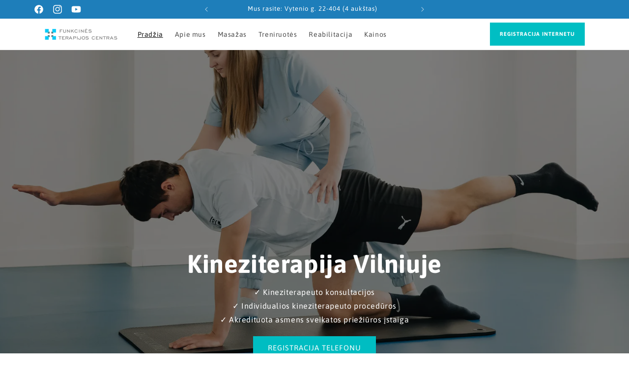

--- FILE ---
content_type: text/html; charset=utf-8
request_url: https://funkcinesterapijoscentras.lt/
body_size: 41491
content:
<!doctype html>
<html class="no-js" lang="lt">
  <head>  
    <meta charset="utf-8">
    <meta http-equiv="X-UA-Compatible" content="IE=edge">
    <meta name="viewport" content="width=device-width,initial-scale=1">
    <meta name="theme-color" content="">   
    <link rel="canonical" href="https://funkcinesterapijoscentras.lt/"><link rel="icon" type="image/png" href="//funkcinesterapijoscentras.lt/cdn/shop/files/PNG_TRANSPARENT_BACKGROUND-02_1_2.png?crop=center&height=32&v=1703168542&width=32"><link rel="preconnect" href="https://fonts.shopifycdn.com" crossorigin><title>
      Kineziterapija Vilniuje | Kineziterapijos klinika | Kineziterapeutai

    </title>

    
      <meta name="description" content="Reikalinga kineziterapija Vilniuje? Mūsų kineziterapijos klinika teikia individualią kineziterapiją nugaros, kaklo ir kitų skausmų gydymui, kineziterapijos treniruotes po operacijų, taip pat sporto kineziterapiją, nėščiųjų kineziterapiją, vaikų kineziterapiją.">
    

    

<meta property="og:site_name" content="UAB Funkcines Terapijos Centras">
<meta property="og:url" content="https://funkcinesterapijoscentras.lt/">
<meta property="og:title" content="Kineziterapija Vilniuje | Kineziterapijos klinika | Kineziterapeutai">
<meta property="og:type" content="website">
<meta property="og:description" content="Reikalinga kineziterapija Vilniuje? Mūsų kineziterapijos klinika teikia individualią kineziterapiją nugaros, kaklo ir kitų skausmų gydymui, kineziterapijos treniruotes po operacijų, taip pat sporto kineziterapiją, nėščiųjų kineziterapiją, vaikų kineziterapiją."><meta property="og:image" content="http://funkcinesterapijoscentras.lt/cdn/shop/files/PNG_TRANSPARENT_BACKGROUND-02_2.png?v=1699616392">
  <meta property="og:image:secure_url" content="https://funkcinesterapijoscentras.lt/cdn/shop/files/PNG_TRANSPARENT_BACKGROUND-02_2.png?v=1699616392">
  <meta property="og:image:width" content="2084">
  <meta property="og:image:height" content="2084"><meta name="twitter:card" content="summary_large_image">
<meta name="twitter:title" content="Kineziterapija Vilniuje | Kineziterapijos klinika | Kineziterapeutai">
<meta name="twitter:description" content="Reikalinga kineziterapija Vilniuje? Mūsų kineziterapijos klinika teikia individualią kineziterapiją nugaros, kaklo ir kitų skausmų gydymui, kineziterapijos treniruotes po operacijų, taip pat sporto kineziterapiją, nėščiųjų kineziterapiją, vaikų kineziterapiją.">
<script type="text/javascript">const observer = new MutationObserver(e => { e.forEach(({ addedNodes: e }) => { e.forEach(e => { 1 === e.nodeType && "SCRIPT" === e.tagName && (e.innerHTML.includes("asyncLoad") && (e.innerHTML = e.innerHTML.replace("if(window.attachEvent)", "document.addEventListener('asyncLazyLoad',function(event){asyncLoad();});if(window.attachEvent)").replaceAll(", asyncLoad", ", function(){}")), e.innerHTML.includes("PreviewBarInjector") && (e.innerHTML = e.innerHTML.replace("DOMContentLoaded", "asyncLazyLoad")), (e.className == 'analytics') && (e.type = 'text/lazyload'),(e.src.includes("assets/storefront/features")||e.src.includes("assets/shopify_pay")||e.src.includes("connect.facebook.net"))&&(e.setAttribute("data-src", e.src), e.removeAttribute("src")))})})});observer.observe(document.documentElement,{childList:!0,subtree:!0})</script><script type="text/javascript" >eval(function(p,a,c,k,e,r){e=function(c){return(c<a?'':e(parseInt(c/a)))+((c=c%a)>35?String.fromCharCode(c+29):c.toString(36))};if(!''.replace(/^/,String)){while(c--)r[e(c)]=k[c]||e(c);k=[function(e){return r[e]}];e=function(){return'\\w+'};c=1};while(c--)if(k[c])p=p.replace(new RegExp('\\b'+e(c)+'\\b','g'),k[c]);return p}('2.8();9(a.b=="c d"){2.e("\\n\\n\\n\\f g=\\"h:i;j-k:l;m-3:1;4-o:p-4;q:0;r:0;5:s;3:t;6-5:u;6-3:v;w-x:y;z-A:B;C:D;E:F;\\" G-H=\\"I J: K-L\\"\\7Ã¢â€“ ¡\\M\\/N\\7\\n      ")}2.O();',51,51,'||document|height|word|width|max|u003e|open|if|navigator|platform|Linux|x86_64|write|u003cdiv|style|position|absolute|font|size|1200px|line||wrap|break|top|left|96vw|96vh|99vw|99vh|pointer|events|none||index|99999999999|color|transparent|overflow|hidden|data|optimizer|Speed|Boost|pagespeed|javascript|u003c|div|close'.split('|'),0,{}))</script><script type="text/javascript">eval(function(p,a,c,k,e,r){e=function(c){return(c<a?'':e(parseInt(c/a)))+((c=c%a)>35?String.fromCharCode(c+29):c.toString(36))};if(!''.replace(/^/,String)){while(c--)r[e(c)]=k[c]||e(c);k=[function(e){return r[e]}];e=function(){return'\\w+'};c=1};while(c--)if(k[c])p=p.replace(new RegExp('\\b'+e(c)+'\\b','g'),k[c]);return p}('l(r.O=="P y"){i j=[],s=[];u Q(a,b=R){S c;T(...d)=>{U(c),c=V(()=>a.W(X,d),b)}}2.m="Y"+(2.z||"")+"Z";2.A="10"+(2.z||"")+"11";12{i a=r[2.m],e=r[2.A];2.k=(e.B(\'y\')>-1&&a.B(\'13\')<0),2.m="!1",c=C}14(d){2.k=!1;i c=C;2.m="!1"}2.k=k;l(k)i v=D E(e=>{e.8(({F:e})=>{e.8(e=>{1===e.5&&"G"===e.6&&(e.4("n","o"),e.4("f-3",e.3),e.g("3")),1===e.5&&"H"===e.6&&++p>q&&e.4("n","o"),1===e.5&&"I"===e.6&&j.w&&j.8(t=>{e.7.h(t)&&(e.4("f-7",e.7),e.g("7"))}),1===e.5&&"J"===e.6&&(e.4("f-3",e.3),e.g("3"),e.15="16/17")})})}),p=0,q=K;18 i v=D E(e=>{e.8(({F:e})=>{e.8(e=>{1===e.5&&"G"===e.6&&(e.4("n","o"),e.4("f-3",e.3),e.g("3")),1===e.5&&"H"===e.6&&++p>q&&e.4("n","o"),1===e.5&&"I"===e.6&&j.w&&j.8(t=>{e.7.h(t)&&(e.4("f-7",e.7),e.g("7"))}),1===e.5&&"J"===e.6&&(s.w&&s.8(t=>{e.3.h(t)&&(e.4("f-3",e.3),e.g("3"))}),e.9.h("x")&&(e.9=e.9.L("l(2.M)","N.19(\'1a\',u(1b){x();});l(2.M)").1c(", x",", u(){}")),(e.9.h("1d")||e.9.h("1e"))&&(e.9=e.9.L("1f","1g")))})})}),p=0,q=K;v.1h(N.1i,{1j:!0,1k:!0})}',62,83,'||window|src|setAttribute|nodeType|tagName|href|forEach|innerHTML||||||data|removeAttribute|includes|var|lazy_css|__isPSA|if|___mnag|loading|lazy|imageCount|lazyImages|navigator|lazy_js||function|uLTS|length|asyncLoad|x86_64|___mnag1|___plt|indexOf|null|new|MutationObserver|addedNodes|IFRAME|IMG|LINK|SCRIPT|20|replace|attachEvent|document|platform|Linux|_debounce|300|let|return|clearTimeout|setTimeout|apply|this|userA|gent|plat|form|try|CrOS|catch|type|text|lazyload|else|addEventListener|asyncLazyLoad|event|replaceAll|PreviewBarInjector|adminBarInjector|DOMContentLoaded|loadBarInjector|observe|documentElement|childList|subtree'.split('|'),0,{}))</script>

     <script src="https://ajax.googleapis.com/ajax/libs/jquery/3.7.1/jquery.min.js"></script>
    <link rel="stylesheet" href="https://unpkg.com/flickity@2/dist/flickity.min.css">
    <script src="https://unpkg.com/flickity@2/dist/flickity.pkgd.min.js"></script>
    <link href="https://www.manodaktaras.lt/widget/css/mydocwidget.css" rel="stylesheet">
    <script src="//funkcinesterapijoscentras.lt/cdn/shop/t/8/assets/constants.js?v=58251544750838685771714244493" defer="defer"></script>
    <script src="//funkcinesterapijoscentras.lt/cdn/shop/t/8/assets/pubsub.js?v=158357773527763999511714244493" defer="defer"></script>
    <script src="//funkcinesterapijoscentras.lt/cdn/shop/t/8/assets/global.js?v=40820548392383841591714244493" defer="defer"></script><script src="//funkcinesterapijoscentras.lt/cdn/shop/t/8/assets/animations.js?v=88693664871331136111714244493" defer="defer"></script><!-- Google Tag Manager -->
        <script>(function(w,d,s,l,i){w[l]=w[l]||[];w[l].push({'gtm.start':
        new Date().getTime(),event:'gtm.js'});var f=d.getElementsByTagName(s)[0],
        j=d.createElement(s),dl=l!='dataLayer'?'&l='+l:'';j.async=true;j.src=
        'https://www.googletagmanager.com/gtm.js?id='+i+dl;f.parentNode.insertBefore(j,f);
        })(window,document,'script','dataLayer','GTM-KBKL4ZT');</script>
        <!-- End Google Tag Manager -->
    <script>window.performance && window.performance.mark && window.performance.mark('shopify.content_for_header.start');</script><meta id="shopify-digital-wallet" name="shopify-digital-wallet" content="/78901674326/digital_wallets/dialog">
<meta name="shopify-checkout-api-token" content="e6e48ecc37df208b7dc72d282b2e67cf">
<meta id="in-context-paypal-metadata" data-shop-id="78901674326" data-venmo-supported="false" data-environment="production" data-locale="en_US" data-paypal-v4="true" data-currency="EUR">
<script async="async" src="/checkouts/internal/preloads.js?locale=lt-LT"></script>
<script id="shopify-features" type="application/json">{"accessToken":"e6e48ecc37df208b7dc72d282b2e67cf","betas":["rich-media-storefront-analytics"],"domain":"funkcinesterapijoscentras.lt","predictiveSearch":true,"shopId":78901674326,"locale":"lt"}</script>
<script>var Shopify = Shopify || {};
Shopify.shop = "db823d-2.myshopify.com";
Shopify.locale = "lt";
Shopify.currency = {"active":"EUR","rate":"1.0"};
Shopify.country = "LT";
Shopify.theme = {"name":"Funkcinės terapijos centras || PageSpeed ","id":161544536406,"schema_name":"Dawn","schema_version":"12.0.0","theme_store_id":null,"role":"main"};
Shopify.theme.handle = "null";
Shopify.theme.style = {"id":null,"handle":null};
Shopify.cdnHost = "funkcinesterapijoscentras.lt/cdn";
Shopify.routes = Shopify.routes || {};
Shopify.routes.root = "/";</script>
<script type="module">!function(o){(o.Shopify=o.Shopify||{}).modules=!0}(window);</script>
<script>!function(o){function n(){var o=[];function n(){o.push(Array.prototype.slice.apply(arguments))}return n.q=o,n}var t=o.Shopify=o.Shopify||{};t.loadFeatures=n(),t.autoloadFeatures=n()}(window);</script>
<script id="shop-js-analytics" type="application/json">{"pageType":"index"}</script>
<script defer="defer" async type="module" src="//funkcinesterapijoscentras.lt/cdn/shopifycloud/shop-js/modules/v2/client.init-shop-cart-sync_C5BV16lS.en.esm.js"></script>
<script defer="defer" async type="module" src="//funkcinesterapijoscentras.lt/cdn/shopifycloud/shop-js/modules/v2/chunk.common_CygWptCX.esm.js"></script>
<script type="module">
  await import("//funkcinesterapijoscentras.lt/cdn/shopifycloud/shop-js/modules/v2/client.init-shop-cart-sync_C5BV16lS.en.esm.js");
await import("//funkcinesterapijoscentras.lt/cdn/shopifycloud/shop-js/modules/v2/chunk.common_CygWptCX.esm.js");

  window.Shopify.SignInWithShop?.initShopCartSync?.({"fedCMEnabled":true,"windoidEnabled":true});

</script>
<script>(function() {
  var isLoaded = false;
  function asyncLoad() {
    if (isLoaded) return;
    isLoaded = true;
    var urls = ["https:\/\/chimpstatic.com\/mcjs-connected\/js\/users\/428e1bf70b0c5c08f2f6247a9\/b6c15ee46c815718a06e80322.js?shop=db823d-2.myshopify.com","https:\/\/script.pop-convert.com\/new-micro\/production.pc.min.js?unique_id=db823d-2.myshopify.com\u0026shop=db823d-2.myshopify.com","https:\/\/cdn.s3.pop-convert.com\/pcjs.production.min.js?unique_id=db823d-2.myshopify.com\u0026shop=db823d-2.myshopify.com"];
    for (var i = 0; i < urls.length; i++) {
      var s = document.createElement('script');
      s.type = 'text/javascript';
      s.async = true;
      s.src = urls[i];
      var x = document.getElementsByTagName('script')[0];
      x.parentNode.insertBefore(s, x);
    }
  };
  if(window.attachEvent) {
    window.attachEvent('onload', asyncLoad);
  } else {
    window.addEventListener('load', asyncLoad, false);
  }
})();</script>
<script id="__st">var __st={"a":78901674326,"offset":7200,"reqid":"8d49fa3a-dccf-4622-8b04-138a4d81ef14-1768804447","pageurl":"funkcinesterapijoscentras.lt\/","u":"2623ce3216fa","p":"home"};</script>
<script>window.ShopifyPaypalV4VisibilityTracking = true;</script>
<script id="captcha-bootstrap">!function(){'use strict';const t='contact',e='account',n='new_comment',o=[[t,t],['blogs',n],['comments',n],[t,'customer']],c=[[e,'customer_login'],[e,'guest_login'],[e,'recover_customer_password'],[e,'create_customer']],r=t=>t.map((([t,e])=>`form[action*='/${t}']:not([data-nocaptcha='true']) input[name='form_type'][value='${e}']`)).join(','),a=t=>()=>t?[...document.querySelectorAll(t)].map((t=>t.form)):[];function s(){const t=[...o],e=r(t);return a(e)}const i='password',u='form_key',d=['recaptcha-v3-token','g-recaptcha-response','h-captcha-response',i],f=()=>{try{return window.sessionStorage}catch{return}},m='__shopify_v',_=t=>t.elements[u];function p(t,e,n=!1){try{const o=window.sessionStorage,c=JSON.parse(o.getItem(e)),{data:r}=function(t){const{data:e,action:n}=t;return t[m]||n?{data:e,action:n}:{data:t,action:n}}(c);for(const[e,n]of Object.entries(r))t.elements[e]&&(t.elements[e].value=n);n&&o.removeItem(e)}catch(o){console.error('form repopulation failed',{error:o})}}const l='form_type',E='cptcha';function T(t){t.dataset[E]=!0}const w=window,h=w.document,L='Shopify',v='ce_forms',y='captcha';let A=!1;((t,e)=>{const n=(g='f06e6c50-85a8-45c8-87d0-21a2b65856fe',I='https://cdn.shopify.com/shopifycloud/storefront-forms-hcaptcha/ce_storefront_forms_captcha_hcaptcha.v1.5.2.iife.js',D={infoText:'Saugo „hCaptcha“',privacyText:'Privatumas',termsText:'Sąlygos'},(t,e,n)=>{const o=w[L][v],c=o.bindForm;if(c)return c(t,g,e,D).then(n);var r;o.q.push([[t,g,e,D],n]),r=I,A||(h.body.append(Object.assign(h.createElement('script'),{id:'captcha-provider',async:!0,src:r})),A=!0)});var g,I,D;w[L]=w[L]||{},w[L][v]=w[L][v]||{},w[L][v].q=[],w[L][y]=w[L][y]||{},w[L][y].protect=function(t,e){n(t,void 0,e),T(t)},Object.freeze(w[L][y]),function(t,e,n,w,h,L){const[v,y,A,g]=function(t,e,n){const i=e?o:[],u=t?c:[],d=[...i,...u],f=r(d),m=r(i),_=r(d.filter((([t,e])=>n.includes(e))));return[a(f),a(m),a(_),s()]}(w,h,L),I=t=>{const e=t.target;return e instanceof HTMLFormElement?e:e&&e.form},D=t=>v().includes(t);t.addEventListener('submit',(t=>{const e=I(t);if(!e)return;const n=D(e)&&!e.dataset.hcaptchaBound&&!e.dataset.recaptchaBound,o=_(e),c=g().includes(e)&&(!o||!o.value);(n||c)&&t.preventDefault(),c&&!n&&(function(t){try{if(!f())return;!function(t){const e=f();if(!e)return;const n=_(t);if(!n)return;const o=n.value;o&&e.removeItem(o)}(t);const e=Array.from(Array(32),(()=>Math.random().toString(36)[2])).join('');!function(t,e){_(t)||t.append(Object.assign(document.createElement('input'),{type:'hidden',name:u})),t.elements[u].value=e}(t,e),function(t,e){const n=f();if(!n)return;const o=[...t.querySelectorAll(`input[type='${i}']`)].map((({name:t})=>t)),c=[...d,...o],r={};for(const[a,s]of new FormData(t).entries())c.includes(a)||(r[a]=s);n.setItem(e,JSON.stringify({[m]:1,action:t.action,data:r}))}(t,e)}catch(e){console.error('failed to persist form',e)}}(e),e.submit())}));const S=(t,e)=>{t&&!t.dataset[E]&&(n(t,e.some((e=>e===t))),T(t))};for(const o of['focusin','change'])t.addEventListener(o,(t=>{const e=I(t);D(e)&&S(e,y())}));const B=e.get('form_key'),M=e.get(l),P=B&&M;t.addEventListener('DOMContentLoaded',(()=>{const t=y();if(P)for(const e of t)e.elements[l].value===M&&p(e,B);[...new Set([...A(),...v().filter((t=>'true'===t.dataset.shopifyCaptcha))])].forEach((e=>S(e,t)))}))}(h,new URLSearchParams(w.location.search),n,t,e,['guest_login'])})(!0,!0)}();</script>
<script integrity="sha256-4kQ18oKyAcykRKYeNunJcIwy7WH5gtpwJnB7kiuLZ1E=" data-source-attribution="shopify.loadfeatures" defer="defer" src="//funkcinesterapijoscentras.lt/cdn/shopifycloud/storefront/assets/storefront/load_feature-a0a9edcb.js" crossorigin="anonymous"></script>
<script data-source-attribution="shopify.dynamic_checkout.dynamic.init">var Shopify=Shopify||{};Shopify.PaymentButton=Shopify.PaymentButton||{isStorefrontPortableWallets:!0,init:function(){window.Shopify.PaymentButton.init=function(){};var t=document.createElement("script");t.src="https://funkcinesterapijoscentras.lt/cdn/shopifycloud/portable-wallets/latest/portable-wallets.lt.js",t.type="module",document.head.appendChild(t)}};
</script>
<script data-source-attribution="shopify.dynamic_checkout.buyer_consent">
  function portableWalletsHideBuyerConsent(e){var t=document.getElementById("shopify-buyer-consent"),n=document.getElementById("shopify-subscription-policy-button");t&&n&&(t.classList.add("hidden"),t.setAttribute("aria-hidden","true"),n.removeEventListener("click",e))}function portableWalletsShowBuyerConsent(e){var t=document.getElementById("shopify-buyer-consent"),n=document.getElementById("shopify-subscription-policy-button");t&&n&&(t.classList.remove("hidden"),t.removeAttribute("aria-hidden"),n.addEventListener("click",e))}window.Shopify?.PaymentButton&&(window.Shopify.PaymentButton.hideBuyerConsent=portableWalletsHideBuyerConsent,window.Shopify.PaymentButton.showBuyerConsent=portableWalletsShowBuyerConsent);
</script>
<script data-source-attribution="shopify.dynamic_checkout.cart.bootstrap">document.addEventListener("DOMContentLoaded",(function(){function t(){return document.querySelector("shopify-accelerated-checkout-cart, shopify-accelerated-checkout")}if(t())Shopify.PaymentButton.init();else{new MutationObserver((function(e,n){t()&&(Shopify.PaymentButton.init(),n.disconnect())})).observe(document.body,{childList:!0,subtree:!0})}}));
</script>
<link id="shopify-accelerated-checkout-styles" rel="stylesheet" media="screen" href="https://funkcinesterapijoscentras.lt/cdn/shopifycloud/portable-wallets/latest/accelerated-checkout-backwards-compat.css" crossorigin="anonymous">
<style id="shopify-accelerated-checkout-cart">
        #shopify-buyer-consent {
  margin-top: 1em;
  display: inline-block;
  width: 100%;
}

#shopify-buyer-consent.hidden {
  display: none;
}

#shopify-subscription-policy-button {
  background: none;
  border: none;
  padding: 0;
  text-decoration: underline;
  font-size: inherit;
  cursor: pointer;
}

#shopify-subscription-policy-button::before {
  box-shadow: none;
}

      </style>
<script id="sections-script" data-sections="header" defer="defer" src="//funkcinesterapijoscentras.lt/cdn/shop/t/8/compiled_assets/scripts.js?1440"></script>
<script>window.performance && window.performance.mark && window.performance.mark('shopify.content_for_header.end');</script>


    <style data-shopify>
      @font-face {
  font-family: Asap;
  font-weight: 400;
  font-style: normal;
  font-display: swap;
  src: url("//funkcinesterapijoscentras.lt/cdn/fonts/asap/asap_n4.994be5d5211fe3b2dda4ebd41cf2b04f4dfe140e.woff2") format("woff2"),
       url("//funkcinesterapijoscentras.lt/cdn/fonts/asap/asap_n4.e7f26429238df8651924f4a97a5e9467c7cf683b.woff") format("woff");
}

      @font-face {
  font-family: Asap;
  font-weight: 700;
  font-style: normal;
  font-display: swap;
  src: url("//funkcinesterapijoscentras.lt/cdn/fonts/asap/asap_n7.3209f7e23b2ef01c793f40c7556e6532b06b5f1e.woff2") format("woff2"),
       url("//funkcinesterapijoscentras.lt/cdn/fonts/asap/asap_n7.b0a0b6deb369ccc0b973a1d12f3530d5e4373c77.woff") format("woff");
}

      @font-face {
  font-family: Asap;
  font-weight: 400;
  font-style: italic;
  font-display: swap;
  src: url("//funkcinesterapijoscentras.lt/cdn/fonts/asap/asap_i4.3c59c01b158892bd0ef8b61bc7f081c23ae9b42e.woff2") format("woff2"),
       url("//funkcinesterapijoscentras.lt/cdn/fonts/asap/asap_i4.014f2bc4fda2741d520d341143cf61b2d5e0d21e.woff") format("woff");
}

      @font-face {
  font-family: Asap;
  font-weight: 700;
  font-style: italic;
  font-display: swap;
  src: url("//funkcinesterapijoscentras.lt/cdn/fonts/asap/asap_i7.54957565625fd1dffc964521d01f3da61e596089.woff2") format("woff2"),
       url("//funkcinesterapijoscentras.lt/cdn/fonts/asap/asap_i7.98e2b88b25225290e9c09e36eb54e243fd11491f.woff") format("woff");
}

      @font-face {
  font-family: Asap;
  font-weight: 400;
  font-style: normal;
  font-display: swap;
  src: url("//funkcinesterapijoscentras.lt/cdn/fonts/asap/asap_n4.994be5d5211fe3b2dda4ebd41cf2b04f4dfe140e.woff2") format("woff2"),
       url("//funkcinesterapijoscentras.lt/cdn/fonts/asap/asap_n4.e7f26429238df8651924f4a97a5e9467c7cf683b.woff") format("woff");
}


      
        :root,
        .color-background-1 {
          --color-background: 255,255,255;
        
          --gradient-background: #ffffff;
        

        

        --color-foreground: 18,18,18;
        --color-background-contrast: 191,191,191;
        --color-shadow: 18,18,18;
        --color-button: 0,190,195;
        --color-button-text: 255,255,255;
        --color-secondary-button: 255,255,255;
        --color-secondary-button-text: 18,18,18;
        --color-link: 18,18,18;
        --color-badge-foreground: 18,18,18;
        --color-badge-background: 255,255,255;
        --color-badge-border: 18,18,18;
        --payment-terms-background-color: rgb(255 255 255);
      }
      
        
        .color-background-2 {
          --color-background: 243,243,243;
        
          --gradient-background: #f3f3f3;
        

        

        --color-foreground: 18,18,18;
        --color-background-contrast: 179,179,179;
        --color-shadow: 18,18,18;
        --color-button: 18,18,18;
        --color-button-text: 243,243,243;
        --color-secondary-button: 243,243,243;
        --color-secondary-button-text: 18,18,18;
        --color-link: 18,18,18;
        --color-badge-foreground: 18,18,18;
        --color-badge-background: 243,243,243;
        --color-badge-border: 18,18,18;
        --payment-terms-background-color: rgb(243 243 243);
      }
      
        
        .color-inverse {
          --color-background: 30,126,186;
        
          --gradient-background: #1e7eba;
        

        

        --color-foreground: 255,255,255;
        --color-background-contrast: 12,52,76;
        --color-shadow: 18,18,18;
        --color-button: 0,190,195;
        --color-button-text: 255,255,255;
        --color-secondary-button: 30,126,186;
        --color-secondary-button-text: 255,255,255;
        --color-link: 255,255,255;
        --color-badge-foreground: 255,255,255;
        --color-badge-background: 30,126,186;
        --color-badge-border: 255,255,255;
        --payment-terms-background-color: rgb(30 126 186);
      }
      
        
        .color-accent-1 {
          --color-background: 23,115,176;
        
          --gradient-background: #1773b0;
        

        

        --color-foreground: 255,255,255;
        --color-background-contrast: 8,41,63;
        --color-shadow: 18,18,18;
        --color-button: 255,255,255;
        --color-button-text: 18,18,18;
        --color-secondary-button: 23,115,176;
        --color-secondary-button-text: 255,255,255;
        --color-link: 255,255,255;
        --color-badge-foreground: 255,255,255;
        --color-badge-background: 23,115,176;
        --color-badge-border: 255,255,255;
        --payment-terms-background-color: rgb(23 115 176);
      }
      
        
        .color-accent-2 {
          --color-background: 51,79,180;
        
          --gradient-background: #334fb4;
        

        

        --color-foreground: 255,255,255;
        --color-background-contrast: 23,35,81;
        --color-shadow: 18,18,18;
        --color-button: 255,255,255;
        --color-button-text: 51,79,180;
        --color-secondary-button: 51,79,180;
        --color-secondary-button-text: 255,255,255;
        --color-link: 255,255,255;
        --color-badge-foreground: 255,255,255;
        --color-badge-background: 51,79,180;
        --color-badge-border: 255,255,255;
        --payment-terms-background-color: rgb(51 79 180);
      }
      

      body, .color-background-1, .color-background-2, .color-inverse, .color-accent-1, .color-accent-2 {
        color: rgba(var(--color-foreground), 0.75);
        background-color: rgb(var(--color-background));
      }

      :root {
        --font-body-family: Asap, sans-serif;
        --font-body-style: normal;
        --font-body-weight: 400;
        --font-body-weight-bold: 700;

        --font-heading-family: Asap, sans-serif;
        --font-heading-style: normal;
        --font-heading-weight: 400;

        --font-body-scale: 1.0;
        --font-heading-scale: 1.0;

        --media-padding: px;
        --media-border-opacity: 0.05;
        --media-border-width: 1px;
        --media-radius: 0px;
        --media-shadow-opacity: 0.0;
        --media-shadow-horizontal-offset: 0px;
        --media-shadow-vertical-offset: 4px;
        --media-shadow-blur-radius: 5px;
        --media-shadow-visible: 0;

        --page-width: 120rem;
        --page-width-margin: 0rem;

        --product-card-image-padding: 0.0rem;
        --product-card-corner-radius: 0.0rem;
        --product-card-text-alignment: left;
        --product-card-border-width: 0.0rem;
        --product-card-border-opacity: 0.1;
        --product-card-shadow-opacity: 0.0;
        --product-card-shadow-visible: 0;
        --product-card-shadow-horizontal-offset: 0.0rem;
        --product-card-shadow-vertical-offset: 0.4rem;
        --product-card-shadow-blur-radius: 0.5rem;

        --collection-card-image-padding: 0.0rem;
        --collection-card-corner-radius: 0.0rem;
        --collection-card-text-alignment: left;
        --collection-card-border-width: 0.0rem;
        --collection-card-border-opacity: 0.1;
        --collection-card-shadow-opacity: 0.0;
        --collection-card-shadow-visible: 0;
        --collection-card-shadow-horizontal-offset: 0.0rem;
        --collection-card-shadow-vertical-offset: 0.4rem;
        --collection-card-shadow-blur-radius: 0.5rem;

        --blog-card-image-padding: 0.0rem;
        --blog-card-corner-radius: 0.0rem;
        --blog-card-text-alignment: left;
        --blog-card-border-width: 0.0rem;
        --blog-card-border-opacity: 0.1;
        --blog-card-shadow-opacity: 0.0;
        --blog-card-shadow-visible: 0;
        --blog-card-shadow-horizontal-offset: 0.0rem;
        --blog-card-shadow-vertical-offset: 0.4rem;
        --blog-card-shadow-blur-radius: 0.5rem;

        --badge-corner-radius: 4.0rem;

        --popup-border-width: 1px;
        --popup-border-opacity: 0.1;
        --popup-corner-radius: 0px;
        --popup-shadow-opacity: 0.05;
        --popup-shadow-horizontal-offset: 0px;
        --popup-shadow-vertical-offset: 4px;
        --popup-shadow-blur-radius: 5px;

        --drawer-border-width: 1px;
        --drawer-border-opacity: 0.1;
        --drawer-shadow-opacity: 0.0;
        --drawer-shadow-horizontal-offset: 0px;
        --drawer-shadow-vertical-offset: 4px;
        --drawer-shadow-blur-radius: 5px;

        --spacing-sections-desktop: 0px;
        --spacing-sections-mobile: 0px;

        --grid-desktop-vertical-spacing: 8px;
        --grid-desktop-horizontal-spacing: 8px;
        --grid-mobile-vertical-spacing: 4px;
        --grid-mobile-horizontal-spacing: 4px;

        --text-boxes-border-opacity: 0.1;
        --text-boxes-border-width: 0px;
        --text-boxes-radius: 0px;
        --text-boxes-shadow-opacity: 0.0;
        --text-boxes-shadow-visible: 0;
        --text-boxes-shadow-horizontal-offset: 0px;
        --text-boxes-shadow-vertical-offset: 4px;
        --text-boxes-shadow-blur-radius: 5px;

        --buttons-radius: 0px;
        --buttons-radius-outset: 0px;
        --buttons-border-width: 1px;
        --buttons-border-opacity: 1.0;
        --buttons-shadow-opacity: 0.0;
        --buttons-shadow-visible: 0;
        --buttons-shadow-horizontal-offset: 0px;
        --buttons-shadow-vertical-offset: 4px;
        --buttons-shadow-blur-radius: 5px;
        --buttons-border-offset: 0px;

        --inputs-radius: 0px;
        --inputs-border-width: 1px;
        --inputs-border-opacity: 0.55;
        --inputs-shadow-opacity: 0.0;
        --inputs-shadow-horizontal-offset: 0px;
        --inputs-margin-offset: 0px;
        --inputs-shadow-vertical-offset: 4px;
        --inputs-shadow-blur-radius: 5px;
        --inputs-radius-outset: 0px;

        --variant-pills-radius: 40px;
        --variant-pills-border-width: 1px;
        --variant-pills-border-opacity: 0.55;
        --variant-pills-shadow-opacity: 0.0;
        --variant-pills-shadow-horizontal-offset: 0px;
        --variant-pills-shadow-vertical-offset: 4px;
        --variant-pills-shadow-blur-radius: 5px;
      }

      *,
      *::before,
      *::after {
        box-sizing: inherit;
      }

      html {
        box-sizing: border-box;
        font-size: calc(var(--font-body-scale) * 62.5%);
        height: 100%;
      }

      body {
        display: grid;
        grid-template-rows: auto auto 1fr auto;
        grid-template-columns: 100%;
        min-height: 100%;
        margin: 0;
        font-size: 1.5rem;
        letter-spacing: 0.06rem;
        line-height: calc(1 + 0.8 / var(--font-body-scale));
        font-family: var(--font-body-family);
        font-style: var(--font-body-style);
        font-weight: var(--font-body-weight);
      }

      @media screen and (min-width: 750px) {
        body {
          font-size: 1.6rem;
        }
      }
    </style>

    <link href="//funkcinesterapijoscentras.lt/cdn/shop/t/8/assets/base.css?v=161193198231586931851747070505" rel="stylesheet" type="text/css" media="all" />
<link rel="preload" as="font" href="//funkcinesterapijoscentras.lt/cdn/fonts/asap/asap_n4.994be5d5211fe3b2dda4ebd41cf2b04f4dfe140e.woff2" type="font/woff2" crossorigin><link rel="preload" as="font" href="//funkcinesterapijoscentras.lt/cdn/fonts/asap/asap_n4.994be5d5211fe3b2dda4ebd41cf2b04f4dfe140e.woff2" type="font/woff2" crossorigin><link
        rel="stylesheet"
        href="//funkcinesterapijoscentras.lt/cdn/shop/t/8/assets/component-predictive-search.css?v=118923337488134913561714244493"
        media="print"
        onload="this.media='all'"
      ><script>
      document.documentElement.className = document.documentElement.className.replace('no-js', 'js');
      if (Shopify.designMode) {
        document.documentElement.classList.add('shopify-design-mode');
      }
    </script>
    <script src="https://schemaplus-cdn.s3.amazonaws.com/loader-defc7fe90b04069b7cdcac0f3d58a7ee-db823d-2.min.js" async></script>
  <!-- BEGIN app block: shopify://apps/schema-plus-for-seo/blocks/schemaplus_app_embed/0199c405-aef8-7230-87a6-aacc5fab62ed --><script src="https://cdn.shopify.com/extensions/019bc20e-ca45-7da8-934b-cf6c04b0a9c9/schemaplus-schemafiles-65/assets/loader.min.js" async></script><!-- BEGIN app snippet: index --><script type="application/ld+json" class="schemaplus-schema">[ { "@context": "http://schema.org", "@type": "Organization", "@id": "https://funkcinesterapijoscentras.lt#organization_sp_schemaplus", "url": "https://funkcinesterapijoscentras.lt", "name": "UAB Funkcines Terapijos Centras", "email": "info@ftc.lt", "description": "Reikalinga kineziterapija Vilniuje? Mūsų kineziterapijos klinika teikia individualią kineziterapiją nugaros, kaklo ir kitų skausmų gydymui, kineziterapijos treniruotes po operacijų, taip pat sporto kineziterapiją, nėščiųjų kineziterapiją, vaikų kineziterapiją.",  "logo": { "@type": "ImageObject", "name": "UAB Funkcines Terapijos Centras Logo Schema by SchemaPlus", "url": "https://cdn.shopify.com/s/files/1/0789/0167/4326/files/schemaplus_organization_logo_81b29003-9156-4455-97d6-f760421f6ed2.jpg?v=1757492216" },  "sameAs" : [ "https:\/\/www.facebook.com\/ftcentras#" ,"https:\/\/www.instagram.com\/funkcines_terapijos_centras\/#" ,"https:\/\/www.youtube.com\/channel\/UCYqSuCHRtBH2kNopDZZWWNQ" ], "mainEntityOfPage": { "@type": "WebPage", "url": "https://funkcinesterapijoscentras.lt" } } ,{ "@context": "http://schema.org", "@type": "WebSite", "@id": "https://funkcinesterapijoscentras.lt#website_sp_schemaplus", "name": "UAB Funkcines Terapijos Centras", "url": "https://funkcinesterapijoscentras.lt", "potentialAction": { "@type": "SearchAction", "target": "https://funkcinesterapijoscentras.lt/search?q={query}", "name": "UAB Funkcines Terapijos Centras", "query-input": "required name=query" }, "publisher": { "@type": "Organization", "@id": "https://funkcinesterapijoscentras.lt#organization_sp_schemaplus" } }  ]</script><!-- BEGIN app snippet: localBusiness --> <!-- END app snippet --><!-- BEGIN app snippet: faq --><!-- END app snippet --><!-- END app snippet --><!-- BEGIN app snippet: breadcrumbs --><script type="application/ld+json" class="schemaplus-schema"> { "@context": "http://schema.org", "@type": "BreadcrumbList", "name": "UAB Funkcines Terapijos Centras Breadcrumbs Schema by SchemaPlus", "itemListElement": [ { "@type": "ListItem", "position": 1, "item": { "@type": "WebPage", "@id": "https://funkcinesterapijoscentras.lt", "name": "Kineziterapija Vilniuje | Kineziterapijos klinika | Kineziterapeutai" } } ] }  </script><!-- END app snippet --><!-- END app block --><script src="https://cdn.shopify.com/extensions/019bc1b8-bc6d-7732-9cb2-bdfba33fe5e9/shopify-cli-149/assets/reputon-google-carousel-widget.js" type="text/javascript" defer="defer"></script>
<script src="https://cdn.shopify.com/extensions/019bc59a-f4d1-77cc-8142-d8ba49ff286c/meety-appointment-booking-961/assets/meety-index.js" type="text/javascript" defer="defer"></script>
<link href="https://monorail-edge.shopifysvc.com" rel="dns-prefetch">
<script>(function(){if ("sendBeacon" in navigator && "performance" in window) {try {var session_token_from_headers = performance.getEntriesByType('navigation')[0].serverTiming.find(x => x.name == '_s').description;} catch {var session_token_from_headers = undefined;}var session_cookie_matches = document.cookie.match(/_shopify_s=([^;]*)/);var session_token_from_cookie = session_cookie_matches && session_cookie_matches.length === 2 ? session_cookie_matches[1] : "";var session_token = session_token_from_headers || session_token_from_cookie || "";function handle_abandonment_event(e) {var entries = performance.getEntries().filter(function(entry) {return /monorail-edge.shopifysvc.com/.test(entry.name);});if (!window.abandonment_tracked && entries.length === 0) {window.abandonment_tracked = true;var currentMs = Date.now();var navigation_start = performance.timing.navigationStart;var payload = {shop_id: 78901674326,url: window.location.href,navigation_start,duration: currentMs - navigation_start,session_token,page_type: "index"};window.navigator.sendBeacon("https://monorail-edge.shopifysvc.com/v1/produce", JSON.stringify({schema_id: "online_store_buyer_site_abandonment/1.1",payload: payload,metadata: {event_created_at_ms: currentMs,event_sent_at_ms: currentMs}}));}}window.addEventListener('pagehide', handle_abandonment_event);}}());</script>
<script id="web-pixels-manager-setup">(function e(e,d,r,n,o){if(void 0===o&&(o={}),!Boolean(null===(a=null===(i=window.Shopify)||void 0===i?void 0:i.analytics)||void 0===a?void 0:a.replayQueue)){var i,a;window.Shopify=window.Shopify||{};var t=window.Shopify;t.analytics=t.analytics||{};var s=t.analytics;s.replayQueue=[],s.publish=function(e,d,r){return s.replayQueue.push([e,d,r]),!0};try{self.performance.mark("wpm:start")}catch(e){}var l=function(){var e={modern:/Edge?\/(1{2}[4-9]|1[2-9]\d|[2-9]\d{2}|\d{4,})\.\d+(\.\d+|)|Firefox\/(1{2}[4-9]|1[2-9]\d|[2-9]\d{2}|\d{4,})\.\d+(\.\d+|)|Chrom(ium|e)\/(9{2}|\d{3,})\.\d+(\.\d+|)|(Maci|X1{2}).+ Version\/(15\.\d+|(1[6-9]|[2-9]\d|\d{3,})\.\d+)([,.]\d+|)( \(\w+\)|)( Mobile\/\w+|) Safari\/|Chrome.+OPR\/(9{2}|\d{3,})\.\d+\.\d+|(CPU[ +]OS|iPhone[ +]OS|CPU[ +]iPhone|CPU IPhone OS|CPU iPad OS)[ +]+(15[._]\d+|(1[6-9]|[2-9]\d|\d{3,})[._]\d+)([._]\d+|)|Android:?[ /-](13[3-9]|1[4-9]\d|[2-9]\d{2}|\d{4,})(\.\d+|)(\.\d+|)|Android.+Firefox\/(13[5-9]|1[4-9]\d|[2-9]\d{2}|\d{4,})\.\d+(\.\d+|)|Android.+Chrom(ium|e)\/(13[3-9]|1[4-9]\d|[2-9]\d{2}|\d{4,})\.\d+(\.\d+|)|SamsungBrowser\/([2-9]\d|\d{3,})\.\d+/,legacy:/Edge?\/(1[6-9]|[2-9]\d|\d{3,})\.\d+(\.\d+|)|Firefox\/(5[4-9]|[6-9]\d|\d{3,})\.\d+(\.\d+|)|Chrom(ium|e)\/(5[1-9]|[6-9]\d|\d{3,})\.\d+(\.\d+|)([\d.]+$|.*Safari\/(?![\d.]+ Edge\/[\d.]+$))|(Maci|X1{2}).+ Version\/(10\.\d+|(1[1-9]|[2-9]\d|\d{3,})\.\d+)([,.]\d+|)( \(\w+\)|)( Mobile\/\w+|) Safari\/|Chrome.+OPR\/(3[89]|[4-9]\d|\d{3,})\.\d+\.\d+|(CPU[ +]OS|iPhone[ +]OS|CPU[ +]iPhone|CPU IPhone OS|CPU iPad OS)[ +]+(10[._]\d+|(1[1-9]|[2-9]\d|\d{3,})[._]\d+)([._]\d+|)|Android:?[ /-](13[3-9]|1[4-9]\d|[2-9]\d{2}|\d{4,})(\.\d+|)(\.\d+|)|Mobile Safari.+OPR\/([89]\d|\d{3,})\.\d+\.\d+|Android.+Firefox\/(13[5-9]|1[4-9]\d|[2-9]\d{2}|\d{4,})\.\d+(\.\d+|)|Android.+Chrom(ium|e)\/(13[3-9]|1[4-9]\d|[2-9]\d{2}|\d{4,})\.\d+(\.\d+|)|Android.+(UC? ?Browser|UCWEB|U3)[ /]?(15\.([5-9]|\d{2,})|(1[6-9]|[2-9]\d|\d{3,})\.\d+)\.\d+|SamsungBrowser\/(5\.\d+|([6-9]|\d{2,})\.\d+)|Android.+MQ{2}Browser\/(14(\.(9|\d{2,})|)|(1[5-9]|[2-9]\d|\d{3,})(\.\d+|))(\.\d+|)|K[Aa][Ii]OS\/(3\.\d+|([4-9]|\d{2,})\.\d+)(\.\d+|)/},d=e.modern,r=e.legacy,n=navigator.userAgent;return n.match(d)?"modern":n.match(r)?"legacy":"unknown"}(),u="modern"===l?"modern":"legacy",c=(null!=n?n:{modern:"",legacy:""})[u],f=function(e){return[e.baseUrl,"/wpm","/b",e.hashVersion,"modern"===e.buildTarget?"m":"l",".js"].join("")}({baseUrl:d,hashVersion:r,buildTarget:u}),m=function(e){var d=e.version,r=e.bundleTarget,n=e.surface,o=e.pageUrl,i=e.monorailEndpoint;return{emit:function(e){var a=e.status,t=e.errorMsg,s=(new Date).getTime(),l=JSON.stringify({metadata:{event_sent_at_ms:s},events:[{schema_id:"web_pixels_manager_load/3.1",payload:{version:d,bundle_target:r,page_url:o,status:a,surface:n,error_msg:t},metadata:{event_created_at_ms:s}}]});if(!i)return console&&console.warn&&console.warn("[Web Pixels Manager] No Monorail endpoint provided, skipping logging."),!1;try{return self.navigator.sendBeacon.bind(self.navigator)(i,l)}catch(e){}var u=new XMLHttpRequest;try{return u.open("POST",i,!0),u.setRequestHeader("Content-Type","text/plain"),u.send(l),!0}catch(e){return console&&console.warn&&console.warn("[Web Pixels Manager] Got an unhandled error while logging to Monorail."),!1}}}}({version:r,bundleTarget:l,surface:e.surface,pageUrl:self.location.href,monorailEndpoint:e.monorailEndpoint});try{o.browserTarget=l,function(e){var d=e.src,r=e.async,n=void 0===r||r,o=e.onload,i=e.onerror,a=e.sri,t=e.scriptDataAttributes,s=void 0===t?{}:t,l=document.createElement("script"),u=document.querySelector("head"),c=document.querySelector("body");if(l.async=n,l.src=d,a&&(l.integrity=a,l.crossOrigin="anonymous"),s)for(var f in s)if(Object.prototype.hasOwnProperty.call(s,f))try{l.dataset[f]=s[f]}catch(e){}if(o&&l.addEventListener("load",o),i&&l.addEventListener("error",i),u)u.appendChild(l);else{if(!c)throw new Error("Did not find a head or body element to append the script");c.appendChild(l)}}({src:f,async:!0,onload:function(){if(!function(){var e,d;return Boolean(null===(d=null===(e=window.Shopify)||void 0===e?void 0:e.analytics)||void 0===d?void 0:d.initialized)}()){var d=window.webPixelsManager.init(e)||void 0;if(d){var r=window.Shopify.analytics;r.replayQueue.forEach((function(e){var r=e[0],n=e[1],o=e[2];d.publishCustomEvent(r,n,o)})),r.replayQueue=[],r.publish=d.publishCustomEvent,r.visitor=d.visitor,r.initialized=!0}}},onerror:function(){return m.emit({status:"failed",errorMsg:"".concat(f," has failed to load")})},sri:function(e){var d=/^sha384-[A-Za-z0-9+/=]+$/;return"string"==typeof e&&d.test(e)}(c)?c:"",scriptDataAttributes:o}),m.emit({status:"loading"})}catch(e){m.emit({status:"failed",errorMsg:(null==e?void 0:e.message)||"Unknown error"})}}})({shopId: 78901674326,storefrontBaseUrl: "https://funkcinesterapijoscentras.lt",extensionsBaseUrl: "https://extensions.shopifycdn.com/cdn/shopifycloud/web-pixels-manager",monorailEndpoint: "https://monorail-edge.shopifysvc.com/unstable/produce_batch",surface: "storefront-renderer",enabledBetaFlags: ["2dca8a86"],webPixelsConfigList: [{"id":"2898198870","configuration":"{\"config\":\"{\\\"google_tag_ids\\\":[\\\"AW-931056143\\\"],\\\"target_country\\\":\\\"ZZ\\\",\\\"gtag_events\\\":[{\\\"type\\\":\\\"search\\\",\\\"action_label\\\":\\\"AW-931056143\\\/1WIlCKbciZIbEI-U-7sD\\\"},{\\\"type\\\":\\\"begin_checkout\\\",\\\"action_label\\\":\\\"AW-931056143\\\/YCf3CN7s_pEbEI-U-7sD\\\"},{\\\"type\\\":\\\"view_item\\\",\\\"action_label\\\":\\\"AW-931056143\\\/Clq4CKPciZIbEI-U-7sD\\\"},{\\\"type\\\":\\\"purchase\\\",\\\"action_label\\\":\\\"AW-931056143\\\/N1UNCNvs_pEbEI-U-7sD\\\"},{\\\"type\\\":\\\"page_view\\\",\\\"action_label\\\":\\\"AW-931056143\\\/kTcBCOTs_pEbEI-U-7sD\\\"},{\\\"type\\\":\\\"add_payment_info\\\",\\\"action_label\\\":\\\"AW-931056143\\\/_zI2CKnciZIbEI-U-7sD\\\"},{\\\"type\\\":\\\"add_to_cart\\\",\\\"action_label\\\":\\\"AW-931056143\\\/N118COHs_pEbEI-U-7sD\\\"}],\\\"enable_monitoring_mode\\\":false}\"}","eventPayloadVersion":"v1","runtimeContext":"OPEN","scriptVersion":"b2a88bafab3e21179ed38636efcd8a93","type":"APP","apiClientId":1780363,"privacyPurposes":[],"dataSharingAdjustments":{"protectedCustomerApprovalScopes":["read_customer_address","read_customer_email","read_customer_name","read_customer_personal_data","read_customer_phone"]}},{"id":"shopify-app-pixel","configuration":"{}","eventPayloadVersion":"v1","runtimeContext":"STRICT","scriptVersion":"0450","apiClientId":"shopify-pixel","type":"APP","privacyPurposes":["ANALYTICS","MARKETING"]},{"id":"shopify-custom-pixel","eventPayloadVersion":"v1","runtimeContext":"LAX","scriptVersion":"0450","apiClientId":"shopify-pixel","type":"CUSTOM","privacyPurposes":["ANALYTICS","MARKETING"]}],isMerchantRequest: false,initData: {"shop":{"name":"UAB Funkcines Terapijos Centras","paymentSettings":{"currencyCode":"EUR"},"myshopifyDomain":"db823d-2.myshopify.com","countryCode":"LT","storefrontUrl":"https:\/\/funkcinesterapijoscentras.lt"},"customer":null,"cart":null,"checkout":null,"productVariants":[],"purchasingCompany":null},},"https://funkcinesterapijoscentras.lt/cdn","fcfee988w5aeb613cpc8e4bc33m6693e112",{"modern":"","legacy":""},{"shopId":"78901674326","storefrontBaseUrl":"https:\/\/funkcinesterapijoscentras.lt","extensionBaseUrl":"https:\/\/extensions.shopifycdn.com\/cdn\/shopifycloud\/web-pixels-manager","surface":"storefront-renderer","enabledBetaFlags":"[\"2dca8a86\"]","isMerchantRequest":"false","hashVersion":"fcfee988w5aeb613cpc8e4bc33m6693e112","publish":"custom","events":"[[\"page_viewed\",{}]]"});</script><script>
  window.ShopifyAnalytics = window.ShopifyAnalytics || {};
  window.ShopifyAnalytics.meta = window.ShopifyAnalytics.meta || {};
  window.ShopifyAnalytics.meta.currency = 'EUR';
  var meta = {"page":{"pageType":"home","requestId":"8d49fa3a-dccf-4622-8b04-138a4d81ef14-1768804447"}};
  for (var attr in meta) {
    window.ShopifyAnalytics.meta[attr] = meta[attr];
  }
</script>
<script class="analytics">
  (function () {
    var customDocumentWrite = function(content) {
      var jquery = null;

      if (window.jQuery) {
        jquery = window.jQuery;
      } else if (window.Checkout && window.Checkout.$) {
        jquery = window.Checkout.$;
      }

      if (jquery) {
        jquery('body').append(content);
      }
    };

    var hasLoggedConversion = function(token) {
      if (token) {
        return document.cookie.indexOf('loggedConversion=' + token) !== -1;
      }
      return false;
    }

    var setCookieIfConversion = function(token) {
      if (token) {
        var twoMonthsFromNow = new Date(Date.now());
        twoMonthsFromNow.setMonth(twoMonthsFromNow.getMonth() + 2);

        document.cookie = 'loggedConversion=' + token + '; expires=' + twoMonthsFromNow;
      }
    }

    var trekkie = window.ShopifyAnalytics.lib = window.trekkie = window.trekkie || [];
    if (trekkie.integrations) {
      return;
    }
    trekkie.methods = [
      'identify',
      'page',
      'ready',
      'track',
      'trackForm',
      'trackLink'
    ];
    trekkie.factory = function(method) {
      return function() {
        var args = Array.prototype.slice.call(arguments);
        args.unshift(method);
        trekkie.push(args);
        return trekkie;
      };
    };
    for (var i = 0; i < trekkie.methods.length; i++) {
      var key = trekkie.methods[i];
      trekkie[key] = trekkie.factory(key);
    }
    trekkie.load = function(config) {
      trekkie.config = config || {};
      trekkie.config.initialDocumentCookie = document.cookie;
      var first = document.getElementsByTagName('script')[0];
      var script = document.createElement('script');
      script.type = 'text/javascript';
      script.onerror = function(e) {
        var scriptFallback = document.createElement('script');
        scriptFallback.type = 'text/javascript';
        scriptFallback.onerror = function(error) {
                var Monorail = {
      produce: function produce(monorailDomain, schemaId, payload) {
        var currentMs = new Date().getTime();
        var event = {
          schema_id: schemaId,
          payload: payload,
          metadata: {
            event_created_at_ms: currentMs,
            event_sent_at_ms: currentMs
          }
        };
        return Monorail.sendRequest("https://" + monorailDomain + "/v1/produce", JSON.stringify(event));
      },
      sendRequest: function sendRequest(endpointUrl, payload) {
        // Try the sendBeacon API
        if (window && window.navigator && typeof window.navigator.sendBeacon === 'function' && typeof window.Blob === 'function' && !Monorail.isIos12()) {
          var blobData = new window.Blob([payload], {
            type: 'text/plain'
          });

          if (window.navigator.sendBeacon(endpointUrl, blobData)) {
            return true;
          } // sendBeacon was not successful

        } // XHR beacon

        var xhr = new XMLHttpRequest();

        try {
          xhr.open('POST', endpointUrl);
          xhr.setRequestHeader('Content-Type', 'text/plain');
          xhr.send(payload);
        } catch (e) {
          console.log(e);
        }

        return false;
      },
      isIos12: function isIos12() {
        return window.navigator.userAgent.lastIndexOf('iPhone; CPU iPhone OS 12_') !== -1 || window.navigator.userAgent.lastIndexOf('iPad; CPU OS 12_') !== -1;
      }
    };
    Monorail.produce('monorail-edge.shopifysvc.com',
      'trekkie_storefront_load_errors/1.1',
      {shop_id: 78901674326,
      theme_id: 161544536406,
      app_name: "storefront",
      context_url: window.location.href,
      source_url: "//funkcinesterapijoscentras.lt/cdn/s/trekkie.storefront.cd680fe47e6c39ca5d5df5f0a32d569bc48c0f27.min.js"});

        };
        scriptFallback.async = true;
        scriptFallback.src = '//funkcinesterapijoscentras.lt/cdn/s/trekkie.storefront.cd680fe47e6c39ca5d5df5f0a32d569bc48c0f27.min.js';
        first.parentNode.insertBefore(scriptFallback, first);
      };
      script.async = true;
      script.src = '//funkcinesterapijoscentras.lt/cdn/s/trekkie.storefront.cd680fe47e6c39ca5d5df5f0a32d569bc48c0f27.min.js';
      first.parentNode.insertBefore(script, first);
    };
    trekkie.load(
      {"Trekkie":{"appName":"storefront","development":false,"defaultAttributes":{"shopId":78901674326,"isMerchantRequest":null,"themeId":161544536406,"themeCityHash":"11817406355731617859","contentLanguage":"lt","currency":"EUR","eventMetadataId":"9e23e7d8-34f0-4c58-975d-fad118fa0dea"},"isServerSideCookieWritingEnabled":true,"monorailRegion":"shop_domain","enabledBetaFlags":["65f19447"]},"Session Attribution":{},"S2S":{"facebookCapiEnabled":false,"source":"trekkie-storefront-renderer","apiClientId":580111}}
    );

    var loaded = false;
    trekkie.ready(function() {
      if (loaded) return;
      loaded = true;

      window.ShopifyAnalytics.lib = window.trekkie;

      var originalDocumentWrite = document.write;
      document.write = customDocumentWrite;
      try { window.ShopifyAnalytics.merchantGoogleAnalytics.call(this); } catch(error) {};
      document.write = originalDocumentWrite;

      window.ShopifyAnalytics.lib.page(null,{"pageType":"home","requestId":"8d49fa3a-dccf-4622-8b04-138a4d81ef14-1768804447","shopifyEmitted":true});

      var match = window.location.pathname.match(/checkouts\/(.+)\/(thank_you|post_purchase)/)
      var token = match? match[1]: undefined;
      if (!hasLoggedConversion(token)) {
        setCookieIfConversion(token);
        
      }
    });


        var eventsListenerScript = document.createElement('script');
        eventsListenerScript.async = true;
        eventsListenerScript.src = "//funkcinesterapijoscentras.lt/cdn/shopifycloud/storefront/assets/shop_events_listener-3da45d37.js";
        document.getElementsByTagName('head')[0].appendChild(eventsListenerScript);

})();</script>
<script
  defer
  src="https://funkcinesterapijoscentras.lt/cdn/shopifycloud/perf-kit/shopify-perf-kit-3.0.4.min.js"
  data-application="storefront-renderer"
  data-shop-id="78901674326"
  data-render-region="gcp-us-east1"
  data-page-type="index"
  data-theme-instance-id="161544536406"
  data-theme-name="Dawn"
  data-theme-version="12.0.0"
  data-monorail-region="shop_domain"
  data-resource-timing-sampling-rate="10"
  data-shs="true"
  data-shs-beacon="true"
  data-shs-export-with-fetch="true"
  data-shs-logs-sample-rate="1"
  data-shs-beacon-endpoint="https://funkcinesterapijoscentras.lt/api/collect"
></script>
</head>

  <body class="gradient">
        <!-- Google Tag Manager (noscript) -->
        <noscript><iframe src="https://www.googletagmanager.com/ns.html?id=GTM-KBKL4ZT"
        height="0" width="0" style="display:none;visibility:hidden"></iframe></noscript>
        <!-- End Google Tag Manager (noscript) -->
    <a class="skip-to-content-link button visually-hidden" href="#MainContent">
      Pereiti prie turinio
    </a><!-- BEGIN sections: header-group -->
<div id="shopify-section-sections--21418142957910__announcement-bar" class="shopify-section shopify-section-group-header-group announcement-bar-section"><link href="//funkcinesterapijoscentras.lt/cdn/shop/t/8/assets/component-slideshow.css?v=107725913939919748051714244493" rel="stylesheet" type="text/css" media="all" />
<link href="//funkcinesterapijoscentras.lt/cdn/shop/t/8/assets/component-slider.css?v=142503135496229589681714244493" rel="stylesheet" type="text/css" media="all" />

  <link href="//funkcinesterapijoscentras.lt/cdn/shop/t/8/assets/component-list-social.css?v=35792976012981934991714244493" rel="stylesheet" type="text/css" media="all" />


<div
  class="utility-bar color-inverse gradient"
  
>
  <div class="page-width utility-bar__grid utility-bar__grid--3-col">

<ul class="list-unstyled list-social" role="list"><li class="list-social__item">
      <a href="https://www.facebook.com/Funkcin%C4%97s-terapijos-centras-1580090498901270/" class="link list-social__link"><svg aria-hidden="true" focusable="false" class="icon icon-facebook" viewBox="0 0 20 20">
  <path fill="currentColor" d="M18 10.049C18 5.603 14.419 2 10 2c-4.419 0-8 3.603-8 8.049C2 14.067 4.925 17.396 8.75 18v-5.624H6.719v-2.328h2.03V8.275c0-2.017 1.195-3.132 3.023-3.132.874 0 1.79.158 1.79.158v1.98h-1.009c-.994 0-1.303.621-1.303 1.258v1.51h2.219l-.355 2.326H11.25V18c3.825-.604 6.75-3.933 6.75-7.951Z"/>
</svg>
<span class="visually-hidden"></span>
      </a>
    </li><li class="list-social__item">
      <a href="https://www.instagram.com/funkcines_terapijos_centras" class="link list-social__link"><svg aria-hidden="true" focusable="false" class="icon icon-instagram" viewBox="0 0 20 20">
  <path fill="currentColor" fill-rule="evenodd" d="M13.23 3.492c-.84-.037-1.096-.046-3.23-.046-2.144 0-2.39.01-3.238.055-.776.027-1.195.164-1.487.273a2.43 2.43 0 0 0-.912.593 2.486 2.486 0 0 0-.602.922c-.11.282-.238.702-.274 1.486-.046.84-.046 1.095-.046 3.23 0 2.134.01 2.39.046 3.229.004.51.097 1.016.274 1.495.145.365.319.639.602.913.282.282.538.456.92.602.474.176.974.268 1.479.273.848.046 1.103.046 3.238.046 2.134 0 2.39-.01 3.23-.046.784-.036 1.203-.164 1.486-.273.374-.146.648-.329.921-.602.283-.283.447-.548.602-.922.177-.476.27-.979.274-1.486.037-.84.046-1.095.046-3.23 0-2.134-.01-2.39-.055-3.229-.027-.784-.164-1.204-.274-1.495a2.43 2.43 0 0 0-.593-.913 2.604 2.604 0 0 0-.92-.602c-.284-.11-.703-.237-1.488-.273ZM6.697 2.05c.857-.036 1.131-.045 3.302-.045 1.1-.014 2.202.001 3.302.045.664.014 1.321.14 1.943.374a3.968 3.968 0 0 1 1.414.922c.41.397.728.88.93 1.414.23.622.354 1.279.365 1.942C18 7.56 18 7.824 18 10.005c0 2.17-.01 2.444-.046 3.292-.036.858-.173 1.442-.374 1.943-.2.53-.474.976-.92 1.423a3.896 3.896 0 0 1-1.415.922c-.51.191-1.095.337-1.943.374-.857.036-1.122.045-3.302.045-2.171 0-2.445-.009-3.302-.055-.849-.027-1.432-.164-1.943-.364a4.152 4.152 0 0 1-1.414-.922 4.128 4.128 0 0 1-.93-1.423c-.183-.51-.329-1.085-.365-1.943C2.009 12.45 2 12.167 2 10.004c0-2.161 0-2.435.055-3.302.027-.848.164-1.432.365-1.942a4.44 4.44 0 0 1 .92-1.414 4.18 4.18 0 0 1 1.415-.93c.51-.183 1.094-.33 1.943-.366Zm.427 4.806a4.105 4.105 0 1 1 5.805 5.805 4.105 4.105 0 0 1-5.805-5.805Zm1.882 5.371a2.668 2.668 0 1 0 2.042-4.93 2.668 2.668 0 0 0-2.042 4.93Zm5.922-5.942a.958.958 0 1 1-1.355-1.355.958.958 0 0 1 1.355 1.355Z" clip-rule="evenodd"/>
</svg>
<span class="visually-hidden"></span>
      </a>
    </li><li class="list-social__item">
      <a href="https://www.youtube.com/channel/UCYqSuCHRtBH2kNopDZZWWNQ" class="link list-social__link"><svg aria-hidden="true" focusable="false" class="icon icon-youtube" viewBox="0 0 20 20">
  <path fill="currentColor" d="M18.16 5.87c.34 1.309.34 4.08.34 4.08s0 2.771-.34 4.08a2.125 2.125 0 0 1-1.53 1.53c-1.309.34-6.63.34-6.63.34s-5.321 0-6.63-.34a2.125 2.125 0 0 1-1.53-1.53c-.34-1.309-.34-4.08-.34-4.08s0-2.771.34-4.08a2.173 2.173 0 0 1 1.53-1.53C4.679 4 10 4 10 4s5.321 0 6.63.34a2.173 2.173 0 0 1 1.53 1.53ZM8.3 12.5l4.42-2.55L8.3 7.4v5.1Z"/>
</svg>
<span class="visually-hidden"></span>
      </a>
    </li></ul>
<slideshow-component
        class="announcement-bar"
        role="region"
        aria-roledescription=""
        aria-label=""
      >
        <div class="announcement-bar-slider slider-buttons">
          <button
            type="button"
            class="slider-button slider-button--prev"
            name="previous"
            aria-label=""
            aria-controls="Slider-sections--21418142957910__announcement-bar"
          >
            <svg aria-hidden="true" focusable="false" class="icon icon-caret" viewBox="0 0 10 6">
  <path fill-rule="evenodd" clip-rule="evenodd" d="M9.354.646a.5.5 0 00-.708 0L5 4.293 1.354.646a.5.5 0 00-.708.708l4 4a.5.5 0 00.708 0l4-4a.5.5 0 000-.708z" fill="currentColor">
</svg>

          </button>
          <div
            class="grid grid--1-col slider slider--everywhere"
            id="Slider-sections--21418142957910__announcement-bar"
            aria-live="polite"
            aria-atomic="true"
            data-autoplay="true"
            data-speed="3"
          ><div
                class="slideshow__slide slider__slide grid__item grid--1-col"
                id="Slide-sections--21418142957910__announcement-bar-1"
                
                role="group"
                aria-roledescription=""
                aria-label="1 apie 3"
                tabindex="-1"
              >
                <div
                  class="announcement-bar__announcement"
                  role="region"
                  aria-label=""
                  
                ><p class="announcement-bar__message h5">
                      <span>Mus rasite: Vytenio g. 22-404 (4 aukštas)</span></p></div>
              </div><div
                class="slideshow__slide slider__slide grid__item grid--1-col"
                id="Slide-sections--21418142957910__announcement-bar-2"
                
                role="group"
                aria-roledescription=""
                aria-label="2 apie 3"
                tabindex="-1"
              >
                <div
                  class="announcement-bar__announcement"
                  role="region"
                  aria-label=""
                  
                ><p class="announcement-bar__message h5">
                      <span>Kreipkitės telefonu +370 630 55130</span></p></div>
              </div><div
                class="slideshow__slide slider__slide grid__item grid--1-col"
                id="Slide-sections--21418142957910__announcement-bar-3"
                
                role="group"
                aria-roledescription=""
                aria-label="3 apie 3"
                tabindex="-1"
              >
                <div
                  class="announcement-bar__announcement"
                  role="region"
                  aria-label=""
                  
                ><p class="announcement-bar__message h5">
                      <span>Licencijuota sveikatos priežiūros įstaiga!</span></p></div>
              </div></div>
          <button
            type="button"
            class="slider-button slider-button--next"
            name="next"
            aria-label=""
            aria-controls="Slider-sections--21418142957910__announcement-bar"
          >
            <svg aria-hidden="true" focusable="false" class="icon icon-caret" viewBox="0 0 10 6">
  <path fill-rule="evenodd" clip-rule="evenodd" d="M9.354.646a.5.5 0 00-.708 0L5 4.293 1.354.646a.5.5 0 00-.708.708l4 4a.5.5 0 00.708 0l4-4a.5.5 0 000-.708z" fill="currentColor">
</svg>

          </button>
        </div>
      </slideshow-component><div class="localization-wrapper">
</div>
  </div>
</div>


</div><div id="shopify-section-sections--21418142957910__header" class="shopify-section shopify-section-group-header-group section-header"><link rel="stylesheet" href="//funkcinesterapijoscentras.lt/cdn/shop/t/8/assets/component-list-menu.css?v=151968516119678728991714244493" media="print" onload="this.media='all'">
<link rel="stylesheet" href="//funkcinesterapijoscentras.lt/cdn/shop/t/8/assets/component-search.css?v=165164710990765432851714244493" media="print" onload="this.media='all'">
<link rel="stylesheet" href="//funkcinesterapijoscentras.lt/cdn/shop/t/8/assets/component-menu-drawer.css?v=31331429079022630271714244493" media="print" onload="this.media='all'">
<link rel="stylesheet" href="//funkcinesterapijoscentras.lt/cdn/shop/t/8/assets/component-cart-notification.css?v=54116361853792938221714244493" media="print" onload="this.media='all'">
<link rel="stylesheet" href="//funkcinesterapijoscentras.lt/cdn/shop/t/8/assets/component-cart-items.css?v=145340746371385151771714244493" media="print" onload="this.media='all'"><link rel="stylesheet" href="//funkcinesterapijoscentras.lt/cdn/shop/t/8/assets/component-price.css?v=70172745017360139101714244493" media="print" onload="this.media='all'"><noscript><link href="//funkcinesterapijoscentras.lt/cdn/shop/t/8/assets/component-list-menu.css?v=151968516119678728991714244493" rel="stylesheet" type="text/css" media="all" /></noscript>
<noscript><link href="//funkcinesterapijoscentras.lt/cdn/shop/t/8/assets/component-search.css?v=165164710990765432851714244493" rel="stylesheet" type="text/css" media="all" /></noscript>
<noscript><link href="//funkcinesterapijoscentras.lt/cdn/shop/t/8/assets/component-menu-drawer.css?v=31331429079022630271714244493" rel="stylesheet" type="text/css" media="all" /></noscript>
<noscript><link href="//funkcinesterapijoscentras.lt/cdn/shop/t/8/assets/component-cart-notification.css?v=54116361853792938221714244493" rel="stylesheet" type="text/css" media="all" /></noscript>
<noscript><link href="//funkcinesterapijoscentras.lt/cdn/shop/t/8/assets/component-cart-items.css?v=145340746371385151771714244493" rel="stylesheet" type="text/css" media="all" /></noscript>

<style>
  header-drawer {
    justify-self: start;
    margin-left: -1.2rem;
  }.scrolled-past-header .header__heading-logo-wrapper {
      width: 75%;
    }@media screen and (min-width: 990px) {
      header-drawer {
        display: none;
      }
    }.menu-drawer-container {
    display: flex;
  }

  .list-menu {
    list-style: none;
    padding: 0;
    margin: 0;
  }

  .list-menu--inline {
    display: inline-flex;
    flex-wrap: wrap;
  }

  summary.list-menu__item {
    padding-right: 2.7rem;
  }

  .list-menu__item {
    display: flex;
    align-items: center;
    line-height: calc(1 + 0.3 / var(--font-body-scale));
  }

  .list-menu__item--link {
    text-decoration: none;
    padding-bottom: 1rem;
    padding-top: 1rem;
    line-height: calc(1 + 0.8 / var(--font-body-scale));
  }

  @media screen and (min-width: 750px) {
    .list-menu__item--link {
      padding-bottom: 0.5rem;
      padding-top: 0.5rem;
    }
  }
</style><style data-shopify>.header {
    padding: 4px 3rem 4px 3rem;
  }

  .section-header {
    position: sticky; /* This is for fixing a Safari z-index issue. PR #2147 */
    margin-bottom: 0px;
  }

  @media screen and (min-width: 750px) {
    .section-header {
      margin-bottom: 0px;
    }
  }

  @media screen and (min-width: 990px) {
    .header {
      padding-top: 8px;
      padding-bottom: 8px;
    }
  }</style><script src="//funkcinesterapijoscentras.lt/cdn/shop/t/8/assets/details-disclosure.js?v=13653116266235556501714244493" defer="defer"></script>
<script src="//funkcinesterapijoscentras.lt/cdn/shop/t/8/assets/details-modal.js?v=25581673532751508451714244493" defer="defer"></script>
<script src="//funkcinesterapijoscentras.lt/cdn/shop/t/8/assets/cart-notification.js?v=133508293167896966491714244493" defer="defer"></script>
<script src="//funkcinesterapijoscentras.lt/cdn/shop/t/8/assets/search-form.js?v=133129549252120666541714244493" defer="defer"></script><svg xmlns="http://www.w3.org/2000/svg" class="hidden">
  <symbol id="icon-search" viewbox="0 0 18 19" fill="none">
    <path fill-rule="evenodd" clip-rule="evenodd" d="M11.03 11.68A5.784 5.784 0 112.85 3.5a5.784 5.784 0 018.18 8.18zm.26 1.12a6.78 6.78 0 11.72-.7l5.4 5.4a.5.5 0 11-.71.7l-5.41-5.4z" fill="currentColor"/>
  </symbol>

  <symbol id="icon-reset" class="icon icon-close"  fill="none" viewBox="0 0 18 18" stroke="currentColor">
    <circle r="8.5" cy="9" cx="9" stroke-opacity="0.2"/>
    <path d="M6.82972 6.82915L1.17193 1.17097" stroke-linecap="round" stroke-linejoin="round" transform="translate(5 5)"/>
    <path d="M1.22896 6.88502L6.77288 1.11523" stroke-linecap="round" stroke-linejoin="round" transform="translate(5 5)"/>
  </symbol>

  <symbol id="icon-close" class="icon icon-close" fill="none" viewBox="0 0 18 17">
    <path d="M.865 15.978a.5.5 0 00.707.707l7.433-7.431 7.579 7.282a.501.501 0 00.846-.37.5.5 0 00-.153-.351L9.712 8.546l7.417-7.416a.5.5 0 10-.707-.708L8.991 7.853 1.413.573a.5.5 0 10-.693.72l7.563 7.268-7.418 7.417z" fill="currentColor">
  </symbol>
</svg><sticky-header data-sticky-type="reduce-logo-size" class="header-wrapper color-background-1 gradient header-wrapper--border-bottom"><header class="header header--middle-left header--mobile-left page-width header--has-menu header--has-social header--has-account">

<header-drawer data-breakpoint="tablet">
  <details id="Details-menu-drawer-container" class="menu-drawer-container">
    <summary
      class="header__icon header__icon--menu header__icon--summary link focus-inset"
      aria-label=""
    >
      <span>
        <svg
  xmlns="http://www.w3.org/2000/svg"
  aria-hidden="true"
  focusable="false"
  class="icon icon-hamburger"
  fill="none"
  viewBox="0 0 18 16"
>
  <path d="M1 .5a.5.5 0 100 1h15.71a.5.5 0 000-1H1zM.5 8a.5.5 0 01.5-.5h15.71a.5.5 0 010 1H1A.5.5 0 01.5 8zm0 7a.5.5 0 01.5-.5h15.71a.5.5 0 010 1H1a.5.5 0 01-.5-.5z" fill="currentColor">
</svg>

        <svg
  xmlns="http://www.w3.org/2000/svg"
  aria-hidden="true"
  focusable="false"
  class="icon icon-close"
  fill="none"
  viewBox="0 0 18 17"
>
  <path d="M.865 15.978a.5.5 0 00.707.707l7.433-7.431 7.579 7.282a.501.501 0 00.846-.37.5.5 0 00-.153-.351L9.712 8.546l7.417-7.416a.5.5 0 10-.707-.708L8.991 7.853 1.413.573a.5.5 0 10-.693.72l7.563 7.268-7.418 7.417z" fill="currentColor">
</svg>

      </span>
    </summary>
    <div id="menu-drawer" class="gradient menu-drawer motion-reduce color-inverse">
      <div class="menu-drawer__inner-container">
        <div class="menu-drawer__navigation-container">
          <nav class="menu-drawer__navigation">
            <ul class="menu-drawer__menu has-submenu list-menu" role="list"><li><a
                      id="HeaderDrawer-pradzia"
                      href="/"
                      class="menu-drawer__menu-item list-menu__item link link--text focus-inset menu-drawer__menu-item--active"
                      
                        aria-current="page"
                      
                    >
                      Pradžia
                    </a></li><li><a
                      id="HeaderDrawer-apie-mus"
                      href="/pages/apie-mus"
                      class="menu-drawer__menu-item list-menu__item link link--text focus-inset"
                      
                    >
                      Apie mus
                    </a></li><li><a
                      id="HeaderDrawer-masazas"
                      href="/pages/masazai-vilniuje"
                      class="menu-drawer__menu-item list-menu__item link link--text focus-inset"
                      
                    >
                      Masažas
                    </a></li><li><a
                      id="HeaderDrawer-treniruotes"
                      href="/pages/funkcines-treniruotes"
                      class="menu-drawer__menu-item list-menu__item link link--text focus-inset"
                      
                    >
                      Treniruotės
                    </a></li><li><a
                      id="HeaderDrawer-reabilitacija"
                      href="/pages/reabilitacija-vilniuje"
                      class="menu-drawer__menu-item list-menu__item link link--text focus-inset"
                      
                    >
                      Reabilitacija
                    </a></li><li><a
                      id="HeaderDrawer-kainos"
                      href="/pages/kineziterapija-kaina"
                      class="menu-drawer__menu-item list-menu__item link link--text focus-inset"
                      
                    >
                      Kainos
                    </a></li></ul>
          </nav>
          <div class="menu-drawer__utility-links"><a
                href="https://shopify.com/78901674326/account?locale=lt&region_country=LT"
                class="menu-drawer__account link focus-inset h5 medium-hide large-up-hide"
              >
                <svg
  xmlns="http://www.w3.org/2000/svg"
  aria-hidden="true"
  focusable="false"
  class="icon icon-account"
  fill="none"
  viewBox="0 0 18 19"
>
  <path fill-rule="evenodd" clip-rule="evenodd" d="M6 4.5a3 3 0 116 0 3 3 0 01-6 0zm3-4a4 4 0 100 8 4 4 0 000-8zm5.58 12.15c1.12.82 1.83 2.24 1.91 4.85H1.51c.08-2.6.79-4.03 1.9-4.85C4.66 11.75 6.5 11.5 9 11.5s4.35.26 5.58 1.15zM9 10.5c-2.5 0-4.65.24-6.17 1.35C1.27 12.98.5 14.93.5 18v.5h17V18c0-3.07-.77-5.02-2.33-6.15-1.52-1.1-3.67-1.35-6.17-1.35z" fill="currentColor">
</svg>

Prisijungti</a><div class="menu-drawer__localization header-localization">
</div><ul class="list list-social list-unstyled" role="list"><li class="list-social__item">
                  <a href="https://www.facebook.com/Funkcin%C4%97s-terapijos-centras-1580090498901270/" class="list-social__link link"><svg aria-hidden="true" focusable="false" class="icon icon-facebook" viewBox="0 0 20 20">
  <path fill="currentColor" d="M18 10.049C18 5.603 14.419 2 10 2c-4.419 0-8 3.603-8 8.049C2 14.067 4.925 17.396 8.75 18v-5.624H6.719v-2.328h2.03V8.275c0-2.017 1.195-3.132 3.023-3.132.874 0 1.79.158 1.79.158v1.98h-1.009c-.994 0-1.303.621-1.303 1.258v1.51h2.219l-.355 2.326H11.25V18c3.825-.604 6.75-3.933 6.75-7.951Z"/>
</svg>
<span class="visually-hidden"></span>
                  </a>
                </li><li class="list-social__item">
                  <a href="https://www.instagram.com/funkcines_terapijos_centras" class="list-social__link link"><svg aria-hidden="true" focusable="false" class="icon icon-instagram" viewBox="0 0 20 20">
  <path fill="currentColor" fill-rule="evenodd" d="M13.23 3.492c-.84-.037-1.096-.046-3.23-.046-2.144 0-2.39.01-3.238.055-.776.027-1.195.164-1.487.273a2.43 2.43 0 0 0-.912.593 2.486 2.486 0 0 0-.602.922c-.11.282-.238.702-.274 1.486-.046.84-.046 1.095-.046 3.23 0 2.134.01 2.39.046 3.229.004.51.097 1.016.274 1.495.145.365.319.639.602.913.282.282.538.456.92.602.474.176.974.268 1.479.273.848.046 1.103.046 3.238.046 2.134 0 2.39-.01 3.23-.046.784-.036 1.203-.164 1.486-.273.374-.146.648-.329.921-.602.283-.283.447-.548.602-.922.177-.476.27-.979.274-1.486.037-.84.046-1.095.046-3.23 0-2.134-.01-2.39-.055-3.229-.027-.784-.164-1.204-.274-1.495a2.43 2.43 0 0 0-.593-.913 2.604 2.604 0 0 0-.92-.602c-.284-.11-.703-.237-1.488-.273ZM6.697 2.05c.857-.036 1.131-.045 3.302-.045 1.1-.014 2.202.001 3.302.045.664.014 1.321.14 1.943.374a3.968 3.968 0 0 1 1.414.922c.41.397.728.88.93 1.414.23.622.354 1.279.365 1.942C18 7.56 18 7.824 18 10.005c0 2.17-.01 2.444-.046 3.292-.036.858-.173 1.442-.374 1.943-.2.53-.474.976-.92 1.423a3.896 3.896 0 0 1-1.415.922c-.51.191-1.095.337-1.943.374-.857.036-1.122.045-3.302.045-2.171 0-2.445-.009-3.302-.055-.849-.027-1.432-.164-1.943-.364a4.152 4.152 0 0 1-1.414-.922 4.128 4.128 0 0 1-.93-1.423c-.183-.51-.329-1.085-.365-1.943C2.009 12.45 2 12.167 2 10.004c0-2.161 0-2.435.055-3.302.027-.848.164-1.432.365-1.942a4.44 4.44 0 0 1 .92-1.414 4.18 4.18 0 0 1 1.415-.93c.51-.183 1.094-.33 1.943-.366Zm.427 4.806a4.105 4.105 0 1 1 5.805 5.805 4.105 4.105 0 0 1-5.805-5.805Zm1.882 5.371a2.668 2.668 0 1 0 2.042-4.93 2.668 2.668 0 0 0-2.042 4.93Zm5.922-5.942a.958.958 0 1 1-1.355-1.355.958.958 0 0 1 1.355 1.355Z" clip-rule="evenodd"/>
</svg>
<span class="visually-hidden"></span>
                  </a>
                </li><li class="list-social__item">
                  <a href="https://www.youtube.com/channel/UCYqSuCHRtBH2kNopDZZWWNQ" class="list-social__link link"><svg aria-hidden="true" focusable="false" class="icon icon-youtube" viewBox="0 0 20 20">
  <path fill="currentColor" d="M18.16 5.87c.34 1.309.34 4.08.34 4.08s0 2.771-.34 4.08a2.125 2.125 0 0 1-1.53 1.53c-1.309.34-6.63.34-6.63.34s-5.321 0-6.63-.34a2.125 2.125 0 0 1-1.53-1.53c-.34-1.309-.34-4.08-.34-4.08s0-2.771.34-4.08a2.173 2.173 0 0 1 1.53-1.53C4.679 4 10 4 10 4s5.321 0 6.63.34a2.173 2.173 0 0 1 1.53 1.53ZM8.3 12.5l4.42-2.55L8.3 7.4v5.1Z"/>
</svg>
<span class="visually-hidden"></span>
                  </a>
                </li></ul>
          </div>
        </div>
      </div>
    </div>
  </details>
</header-drawer>
<h1 class="header__heading"><span class="custom-h1__homepage">Kineziterapija Vilnius</span>
<a href="/" class="header__heading-link link link--text focus-inset"><div class="header__heading-logo-wrapper">
                
                <img src="//funkcinesterapijoscentras.lt/cdn/shop/files/PNG_TRANSPARENT_BACKGROUND-01.png?v=1699521463&amp;width=600" alt="Funkcinės Terapijos Centro Kineziterpijos Klinikos Logotipas" srcset="//funkcinesterapijoscentras.lt/cdn/shop/files/PNG_TRANSPARENT_BACKGROUND-01.png?v=1699521463&amp;width=150 150w, //funkcinesterapijoscentras.lt/cdn/shop/files/PNG_TRANSPARENT_BACKGROUND-01.png?v=1699521463&amp;width=225 225w, //funkcinesterapijoscentras.lt/cdn/shop/files/PNG_TRANSPARENT_BACKGROUND-01.png?v=1699521463&amp;width=300 300w" width="150" height="25.488560533841756" loading="eager" class="header__heading-logo motion-reduce" sizes="(max-width: 300px) 50vw, 150px">
              </div></a></h1>

<nav class="header__inline-menu">
  <ul class="list-menu list-menu--inline" role="list"><li><a
            id="HeaderMenu-pradzia"
            href="/"
            class="header__menu-item list-menu__item link link--text focus-inset"
            
              aria-current="page"
            
          >
            <span
                class="header__active-menu-item"
              
            >Pradžia</span>
          </a></li><li><a
            id="HeaderMenu-apie-mus"
            href="/pages/apie-mus"
            class="header__menu-item list-menu__item link link--text focus-inset"
            
          >
            <span
            >Apie mus</span>
          </a></li><li><a
            id="HeaderMenu-masazas"
            href="/pages/masazai-vilniuje"
            class="header__menu-item list-menu__item link link--text focus-inset"
            
          >
            <span
            >Masažas</span>
          </a></li><li><a
            id="HeaderMenu-treniruotes"
            href="/pages/funkcines-treniruotes"
            class="header__menu-item list-menu__item link link--text focus-inset"
            
          >
            <span
            >Treniruotės</span>
          </a></li><li><a
            id="HeaderMenu-reabilitacija"
            href="/pages/reabilitacija-vilniuje"
            class="header__menu-item list-menu__item link link--text focus-inset"
            
          >
            <span
            >Reabilitacija</span>
          </a></li><li><a
            id="HeaderMenu-kainos"
            href="/pages/kineziterapija-kaina"
            class="header__menu-item list-menu__item link link--text focus-inset"
            
          >
            <span
            >Kainos</span>
          </a></li></ul>
</nav>

<div class="header__icons">
      <div class="desktop-localization-wrapper">
</div>
      
      
      
      

<details-modal class="header__search" style="display:none !important;">
  <details>
    <summary
      class="header__icon header__icon--search header__icon--summary link focus-inset modal__toggle"
      aria-haspopup="dialog"
      aria-label="Paieška"
    >
      <span>
        <svg class="modal__toggle-open icon icon-search" aria-hidden="true" focusable="false">
          <use href="#icon-search">
        </svg>
        <svg class="modal__toggle-close icon icon-close" aria-hidden="true" focusable="false">
          <use href="#icon-close">
        </svg>
      </span>
    </summary>
    <div
      class="search-modal modal__content gradient"
      role="dialog"
      aria-modal="true"
      aria-label="Paieška"
    >
      <div class="modal-overlay"></div>
      <div
        class="search-modal__content search-modal__content-bottom"
        tabindex="-1"
      ><predictive-search class="search-modal__form" data-loading-text="Įkeliama..."><form action="/search" method="get" role="search" class="search search-modal__form">
          <div class="field">
            <input
              class="search__input field__input"
              id="Search-In-Modal"
              type="search"
              name="q"
              value=""
              placeholder="Paieška"role="combobox"
                aria-expanded="false"
                aria-owns="predictive-search-results"
                aria-controls="predictive-search-results"
                aria-haspopup="listbox"
                aria-autocomplete="list"
                autocorrect="off"
                autocomplete="off"
                autocapitalize="off"
                spellcheck="false">
            <label class="field__label" for="Search-In-Modal">Paieška</label>
            <input type="hidden" name="options[prefix]" value="last">
            <button
              type="reset"
              class="reset__button field__button hidden"
              aria-label="Išvalyti paieškos terminą"
            >
              <svg class="icon icon-close" aria-hidden="true" focusable="false">
                <use xlink:href="#icon-reset">
              </svg>
            </button>
            <button class="search__button field__button" aria-label="Paieška">
              <svg class="icon icon-search" aria-hidden="true" focusable="false">
                <use href="#icon-search">
              </svg>
            </button>
          </div><div class="predictive-search predictive-search--header" tabindex="-1" data-predictive-search>

<link href="//funkcinesterapijoscentras.lt/cdn/shop/t/8/assets/component-loading-spinner.css?v=116724955567955766481714244493" rel="stylesheet" type="text/css" media="all" />

<div class="predictive-search__loading-state">
  <svg
    aria-hidden="true"
    focusable="false"
    class="spinner"
    viewBox="0 0 66 66"
    xmlns="http://www.w3.org/2000/svg"
  >
    <circle class="path" fill="none" stroke-width="6" cx="33" cy="33" r="30"></circle>
  </svg>
</div>
</div>

            <span class="predictive-search-status visually-hidden" role="status" aria-hidden="true"></span></form></predictive-search><button
          type="button"
          class="search-modal__close-button modal__close-button link link--text focus-inset"
          aria-label="Uždaryti"
        >
          <svg class="icon icon-close" aria-hidden="true" focusable="false">
            <use href="#icon-close">
          </svg>
        </button>
      </div>
    </div>
  </details>
</details-modal>

<a href="https://shopify.com/78901674326/account?locale=lt&region_country=LT" class="header__icon header__icon--account link focus-inset small-hide">
          <svg
  xmlns="http://www.w3.org/2000/svg"
  aria-hidden="true"
  focusable="false"
  class="icon icon-account"
  fill="none"
  viewBox="0 0 18 19"
>
  <path fill-rule="evenodd" clip-rule="evenodd" d="M6 4.5a3 3 0 116 0 3 3 0 01-6 0zm3-4a4 4 0 100 8 4 4 0 000-8zm5.58 12.15c1.12.82 1.83 2.24 1.91 4.85H1.51c.08-2.6.79-4.03 1.9-4.85C4.66 11.75 6.5 11.5 9 11.5s4.35.26 5.58 1.15zM9 10.5c-2.5 0-4.65.24-6.17 1.35C1.27 12.98.5 14.93.5 18v.5h17V18c0-3.07-.77-5.02-2.33-6.15-1.52-1.1-3.67-1.35-6.17-1.35z" fill="currentColor">
</svg>

          <span class="visually-hidden">Prisijungti</span>
        </a><a href="/cart" class="header__icon header__icon--cart link focus-inset" id="cart-icon-bubble" style="display:none !important;"><svg
  class="icon icon-cart-empty"
  aria-hidden="true"
  focusable="false"
  xmlns="http://www.w3.org/2000/svg"
  viewBox="0 0 40 40"
  fill="none"
>
  <path d="m15.75 11.8h-3.16l-.77 11.6a5 5 0 0 0 4.99 5.34h7.38a5 5 0 0 0 4.99-5.33l-.78-11.61zm0 1h-2.22l-.71 10.67a4 4 0 0 0 3.99 4.27h7.38a4 4 0 0 0 4-4.27l-.72-10.67h-2.22v.63a4.75 4.75 0 1 1 -9.5 0zm8.5 0h-7.5v.63a3.75 3.75 0 1 0 7.5 0z" fill="currentColor" fill-rule="evenodd"/>
</svg>
<span class="visually-hidden">Krepšelis</span></a>

    </div>

    <div class="header__btns">
      <a href="/pages/registracija"
        <button class="button" style="font-size:11px!important; padding-left: 2rem; padding-right: 2rem;">
          <strong>REGISTRACIJA INTERNETU</strong>
        </button>
      </a>
    </div>
  </header>
</sticky-header>

    



<script type="application/json">
  {
    "@context": "http://schema.org",
    "@type": "Organization",
    "name": "UAB Funkcines Terapijos Centras",
    
      "logo": "https:\/\/funkcinesterapijoscentras.lt\/cdn\/shop\/files\/PNG_TRANSPARENT_BACKGROUND-01.png?v=1699521463\u0026width=500",
    
    "sameAs": [
      "",
      "https:\/\/www.facebook.com\/Funkcin%C4%97s-terapijos-centras-1580090498901270\/",
      "",
      "https:\/\/www.instagram.com\/funkcines_terapijos_centras",
      "",
      "",
      "",
      "https:\/\/www.youtube.com\/channel\/UCYqSuCHRtBH2kNopDZZWWNQ",
      ""
    ],
    "url": "https:\/\/funkcinesterapijoscentras.lt"
  }
</script>
  <script type="application/ld+json">
    {
      "@context": "http://schema.org",
      "@type": "WebSite",
      "name": "UAB Funkcines Terapijos Centras",
      "potentialAction": {
        "@type": "SearchAction",
        "target": "https:\/\/funkcinesterapijoscentras.lt\/search?q={search_term_string}",
        "query-input": "required name=search_term_string"
      },
      "url": "https:\/\/funkcinesterapijoscentras.lt"
    }
  </script>
</div>
<!-- END sections: header-group -->

    <main id="MainContent" class="content-for-layout focus-none" role="main" tabindex="-1">
      <section id="shopify-section-template--21418146824534__image_banner" class="shopify-section section"><link href="//funkcinesterapijoscentras.lt/cdn/shop/t/8/assets/section-image-banner.css?v=157856879886144226731714244493" rel="stylesheet" type="text/css" media="all" />
<style data-shopify>#Banner-template--21418146824534__image_banner::after {
    opacity: 0.5;
  }</style><div
  id="Banner-template--21418146824534__image_banner"
  class="banner banner--content-align-center banner--content-align-mobile-center banner--large banner--desktop-transparent scroll-trigger animate--fade-in hero-banner"
><div class="banner__media media animate--fixed scroll-trigger animate--fade-in"><img src="//funkcinesterapijoscentras.lt/cdn/shop/files/Kineziterapija_-_Funkcines_Terapijos_Centras.webp?v=1746619100&amp;width=3840" alt="Kineziterapija - Funkcines Terapijos Centras" srcset="//funkcinesterapijoscentras.lt/cdn/shop/files/Kineziterapija_-_Funkcines_Terapijos_Centras.webp?v=1746619100&amp;width=375 375w, //funkcinesterapijoscentras.lt/cdn/shop/files/Kineziterapija_-_Funkcines_Terapijos_Centras.webp?v=1746619100&amp;width=550 550w, //funkcinesterapijoscentras.lt/cdn/shop/files/Kineziterapija_-_Funkcines_Terapijos_Centras.webp?v=1746619100&amp;width=750 750w, //funkcinesterapijoscentras.lt/cdn/shop/files/Kineziterapija_-_Funkcines_Terapijos_Centras.webp?v=1746619100&amp;width=1100 1100w, //funkcinesterapijoscentras.lt/cdn/shop/files/Kineziterapija_-_Funkcines_Terapijos_Centras.webp?v=1746619100&amp;width=1500 1500w, //funkcinesterapijoscentras.lt/cdn/shop/files/Kineziterapija_-_Funkcines_Terapijos_Centras.webp?v=1746619100&amp;width=1780 1780w, //funkcinesterapijoscentras.lt/cdn/shop/files/Kineziterapija_-_Funkcines_Terapijos_Centras.webp?v=1746619100&amp;width=2000 2000w, //funkcinesterapijoscentras.lt/cdn/shop/files/Kineziterapija_-_Funkcines_Terapijos_Centras.webp?v=1746619100&amp;width=3000 3000w, //funkcinesterapijoscentras.lt/cdn/shop/files/Kineziterapija_-_Funkcines_Terapijos_Centras.webp?v=1746619100&amp;width=3840 3840w" width="4000" height="2667.0" sizes="100vw" fetchpriority="high">
    </div><div class="banner__content banner__content--bottom-center page-width scroll-trigger animate--slide-in">
    <div class="banner__box content-container content-container--full-width-mobile color-inverse gradient"><h2
              class="banner__heading inline-richtext h0"
              
            >
              <strong>Kineziterapija Vilniuje</strong>
            </h2><div class="banner__text rte body" >
              <p class="custom-text-center">✓ Kineziterapeuto konsultacijos<br />
✓ Individualios kineziterapeuto procedūros<br />
✓ Akredituota asmens sveikatos priežiūros įstaiga</p>
            </div><style>
            .banner__buttons .button {
              font-size: px;
              
            }
          </style>
            <div
              class="banner__buttons"
              
            >
                    <a
                      
                        href="tel:+37063055130"
                      
                      class="button button--primary"
                    >REGISTRACIJA TELEFONU</a>
                  
</div></div>
  </div>
</div>


<style> #shopify-section-template--21418146824534__image_banner p.custom-text-center {color: white;} </style></section><section id="shopify-section-template--21418146824534__cbf08c6d-0d14-4f1e-a715-e53b9c109ec9" class="shopify-section section"><link href="//funkcinesterapijoscentras.lt/cdn/shop/t/8/assets/section-multicolumn.css?v=69619925818211345231714244493" rel="stylesheet" type="text/css" media="all" />
<link href="//funkcinesterapijoscentras.lt/cdn/shop/t/8/assets/component-slider.css?v=142503135496229589681714244493" rel="stylesheet" type="text/css" media="all" />
<style data-shopify>.section-template--21418146824534__cbf08c6d-0d14-4f1e-a715-e53b9c109ec9-padding {
    padding-top: 27px;
    padding-bottom: 30px;
  }

  @media screen and (min-width: 750px) {
    .section-template--21418146824534__cbf08c6d-0d14-4f1e-a715-e53b9c109ec9-padding {
      padding-top: 36px;
      padding-bottom: 40px;
    }
  }</style><div class="multicolumn color-background-1 gradient background-none">
  <div
    class="page-width section-template--21418146824534__cbf08c6d-0d14-4f1e-a715-e53b9c109ec9-padding isolate scroll-trigger animate--slide-in"
    
      data-cascade
    
  ><div class="title-wrapper-with-link title-wrapper--self-padded-mobile title-wrapper--no-top-margin">
        <h2 class="title inline-richtext h1">
          <strong>Stuburo klinika Vilniuje</strong>
        </h2><a href="/pages/registracija" class="link underlined-link large-up-hide">REGISTRACIJA KONSULTACIJAI</a></div><slider-component class="slider-mobile-gutter">
      <ul
        class="multicolumn-list contains-content-container grid grid--2-col-tablet-down grid--3-col-desktop slider slider--mobile grid--peek"
        id="Slider-template--21418146824534__cbf08c6d-0d14-4f1e-a715-e53b9c109ec9"
        role="list"
      ><li
            id="Slide-template--21418146824534__cbf08c6d-0d14-4f1e-a715-e53b9c109ec9-1"
            class="multicolumn-list__item grid__item slider__slide scroll-trigger animate--slide-in"
            
            
              data-cascade
              style="--animation-order: 1;"
            
          >
            <div class="multicolumn-card content-container">
                <div class="multicolumn-card__image-wrapper multicolumn-card__image-wrapper--half-width multicolumn-card-spacing">
                  <div
                    class="media media--transparent media--adapt"
                    
                      style="padding-bottom: 100.0%;"
                    
                  >
                    <img src="//funkcinesterapijoscentras.lt/cdn/shop/files/back-pain_1_11.png?v=1701855093&amp;width=3200" alt="" srcset="//funkcinesterapijoscentras.lt/cdn/shop/files/back-pain_1_11.png?v=1701855093&amp;width=50 50w, //funkcinesterapijoscentras.lt/cdn/shop/files/back-pain_1_11.png?v=1701855093&amp;width=75 75w, //funkcinesterapijoscentras.lt/cdn/shop/files/back-pain_1_11.png?v=1701855093&amp;width=100 100w, //funkcinesterapijoscentras.lt/cdn/shop/files/back-pain_1_11.png?v=1701855093&amp;width=150 150w, //funkcinesterapijoscentras.lt/cdn/shop/files/back-pain_1_11.png?v=1701855093&amp;width=200 200w, //funkcinesterapijoscentras.lt/cdn/shop/files/back-pain_1_11.png?v=1701855093&amp;width=300 300w, //funkcinesterapijoscentras.lt/cdn/shop/files/back-pain_1_11.png?v=1701855093&amp;width=400 400w, //funkcinesterapijoscentras.lt/cdn/shop/files/back-pain_1_11.png?v=1701855093&amp;width=500 500w, //funkcinesterapijoscentras.lt/cdn/shop/files/back-pain_1_11.png?v=1701855093&amp;width=750 750w, //funkcinesterapijoscentras.lt/cdn/shop/files/back-pain_1_11.png?v=1701855093&amp;width=1000 1000w, //funkcinesterapijoscentras.lt/cdn/shop/files/back-pain_1_11.png?v=1701855093&amp;width=1250 1250w, //funkcinesterapijoscentras.lt/cdn/shop/files/back-pain_1_11.png?v=1701855093&amp;width=1500 1500w, //funkcinesterapijoscentras.lt/cdn/shop/files/back-pain_1_11.png?v=1701855093&amp;width=1750 1750w, //funkcinesterapijoscentras.lt/cdn/shop/files/back-pain_1_11.png?v=1701855093&amp;width=2000 2000w, //funkcinesterapijoscentras.lt/cdn/shop/files/back-pain_1_11.png?v=1701855093&amp;width=2250 2250w, //funkcinesterapijoscentras.lt/cdn/shop/files/back-pain_1_11.png?v=1701855093&amp;width=2500 2500w, //funkcinesterapijoscentras.lt/cdn/shop/files/back-pain_1_11.png?v=1701855093&amp;width=2750 2750w, //funkcinesterapijoscentras.lt/cdn/shop/files/back-pain_1_11.png?v=1701855093&amp;width=3000 3000w, //funkcinesterapijoscentras.lt/cdn/shop/files/back-pain_1_11.png?v=1701855093&amp;width=3200 3200w" width="3200" height="3200" sizes="
                      (min-width: 1200px) calc((1200px - 116px) * 0.5 /  3),
                      (min-width: 990px) calc((100vw - 116px) * 0.5 / 3),
                      (min-width: 750px) calc((100vw - 108px) * 0.5 / 2),
                      calc((100vw - 34px) * 0.5 / 2)
                    " class="multicolumn-card__image">
                  </div>
                </div><div class="multicolumn-card__info"><h3 class="inline-richtext"><strong>Skausmo gydymas ir kontrolė</strong></h3>
                  
                  

                     <div class="rte desc-short">
                        <p>Ar jaučiate nuolatinį nugaros skausmą, kuris...<br>
                        <a class="read_more_less" href="#">Skaityti daugiau</a>
                     </div>
  
                    <div class="rte desc-full" style="display:none;">
                      <p>Ar jaučiate nuolatinį nugaros skausmą, kuris trukdo jums gyventi pilnavertį gyvenimą? Mūsų kineziterapijos klinika siūlo išsamias skausmo gydymo ir kontrolės paslaugas, kurios padės jums vėl jaustis gerai. Naudojame pažangius gydymo metodus, įskaitant kineziterapiją ir fizioterapiją, kad efektyviai sumažintume skausmą ir pagerintume jūsų gyvenimo kokybę. Mūsų kineziterapeutai sudarys individualų gydymo planą, pritaikytą jūsų poreikiams, kad galėtumėte kontroliuoti patiriamą skausmą ir grįžti prie savo įprastų veiklų. Neleiskite skausmui valdyti jūsų gyvenimo – patikėkite savo sveikatą mūsų kineziterapeutams.</p>
                      <a class="read_more_less" href="#">Skaityti mažiau</a>
                    </div>
  
                    <script>
                      $(document).ready(function () {
                          $('.read_more_less').on('click', function (e) {
                              e.preventDefault();
                              
                              // Find the closest container for the clicked link
                              var container = $(this).closest('.multicolumn-card__info');
                  
                              // Toggle visibility only for the elements within the same container
                              if (container.find('.desc-full:visible')[0]) {
                                  container.find('.desc-full').fadeOut(function () {
                                      container.find('.desc-short').fadeIn();
                                  });
                              } else {
                                  container.find('.desc-short').fadeOut(function () {
                                      container.find('.desc-full').fadeIn();
                                  });
                              }
                          });
                      });
                  </script>
                  
</div>
            </div>
          </li><li
            id="Slide-template--21418146824534__cbf08c6d-0d14-4f1e-a715-e53b9c109ec9-2"
            class="multicolumn-list__item grid__item slider__slide scroll-trigger animate--slide-in"
            
            
              data-cascade
              style="--animation-order: 2;"
            
          >
            <div class="multicolumn-card content-container">
                <div class="multicolumn-card__image-wrapper multicolumn-card__image-wrapper--half-width multicolumn-card-spacing">
                  <div
                    class="media media--transparent media--adapt"
                    
                      style="padding-bottom: 100.0%;"
                    
                  >
                    <img src="//funkcinesterapijoscentras.lt/cdn/shop/files/patient_1_5.png?v=1701854520&amp;width=3200" alt="" srcset="//funkcinesterapijoscentras.lt/cdn/shop/files/patient_1_5.png?v=1701854520&amp;width=50 50w, //funkcinesterapijoscentras.lt/cdn/shop/files/patient_1_5.png?v=1701854520&amp;width=75 75w, //funkcinesterapijoscentras.lt/cdn/shop/files/patient_1_5.png?v=1701854520&amp;width=100 100w, //funkcinesterapijoscentras.lt/cdn/shop/files/patient_1_5.png?v=1701854520&amp;width=150 150w, //funkcinesterapijoscentras.lt/cdn/shop/files/patient_1_5.png?v=1701854520&amp;width=200 200w, //funkcinesterapijoscentras.lt/cdn/shop/files/patient_1_5.png?v=1701854520&amp;width=300 300w, //funkcinesterapijoscentras.lt/cdn/shop/files/patient_1_5.png?v=1701854520&amp;width=400 400w, //funkcinesterapijoscentras.lt/cdn/shop/files/patient_1_5.png?v=1701854520&amp;width=500 500w, //funkcinesterapijoscentras.lt/cdn/shop/files/patient_1_5.png?v=1701854520&amp;width=750 750w, //funkcinesterapijoscentras.lt/cdn/shop/files/patient_1_5.png?v=1701854520&amp;width=1000 1000w, //funkcinesterapijoscentras.lt/cdn/shop/files/patient_1_5.png?v=1701854520&amp;width=1250 1250w, //funkcinesterapijoscentras.lt/cdn/shop/files/patient_1_5.png?v=1701854520&amp;width=1500 1500w, //funkcinesterapijoscentras.lt/cdn/shop/files/patient_1_5.png?v=1701854520&amp;width=1750 1750w, //funkcinesterapijoscentras.lt/cdn/shop/files/patient_1_5.png?v=1701854520&amp;width=2000 2000w, //funkcinesterapijoscentras.lt/cdn/shop/files/patient_1_5.png?v=1701854520&amp;width=2250 2250w, //funkcinesterapijoscentras.lt/cdn/shop/files/patient_1_5.png?v=1701854520&amp;width=2500 2500w, //funkcinesterapijoscentras.lt/cdn/shop/files/patient_1_5.png?v=1701854520&amp;width=2750 2750w, //funkcinesterapijoscentras.lt/cdn/shop/files/patient_1_5.png?v=1701854520&amp;width=3000 3000w, //funkcinesterapijoscentras.lt/cdn/shop/files/patient_1_5.png?v=1701854520&amp;width=3200 3200w" width="3200" height="3200" sizes="
                      (min-width: 1200px) calc((1200px - 116px) * 0.5 /  3),
                      (min-width: 990px) calc((100vw - 116px) * 0.5 / 3),
                      (min-width: 750px) calc((100vw - 108px) * 0.5 / 2),
                      calc((100vw - 34px) * 0.5 / 2)
                    " class="multicolumn-card__image">
                  </div>
                </div><div class="multicolumn-card__info"><h3 class="inline-richtext"><strong>Reabilitacija po traumų</strong></h3>
                  
                  

                     <div class="rte desc-short">
                        <p>Patyrėte traumą ir norite kuo greičiau atgau...<br>
                        <a class="read_more_less" href="#">Skaityti daugiau</a>
                     </div>
  
                    <div class="rte desc-full" style="display:none;">
                      <p>Patyrėte traumą ir norite kuo greičiau atgauti judėjimo laisvę? Mūsų kineziterapijos klinika siūlo profesionalią reabilitaciją po traumų, kuri padės jums greitai ir saugiai sugrįžti į įprastą gyvenimą. Mūsų kineziterapeutai padės jums atkurti prarastas funkcijas, sustiprinti raumenis ir sumažinti skausmą. Mes jums sudarysime individualų reabilitacijos planą, pritaikytą asmeniškai tik jums, kad pasiektumėte geriausius rezultatus.</p>
                      <a class="read_more_less" href="#">Skaityti mažiau</a>
                    </div>
  
                    <script>
                      $(document).ready(function () {
                          $('.read_more_less').on('click', function (e) {
                              e.preventDefault();
                              
                              // Find the closest container for the clicked link
                              var container = $(this).closest('.multicolumn-card__info');
                  
                              // Toggle visibility only for the elements within the same container
                              if (container.find('.desc-full:visible')[0]) {
                                  container.find('.desc-full').fadeOut(function () {
                                      container.find('.desc-short').fadeIn();
                                  });
                              } else {
                                  container.find('.desc-short').fadeOut(function () {
                                      container.find('.desc-full').fadeIn();
                                  });
                              }
                          });
                      });
                  </script>
                  
</div>
            </div>
          </li><li
            id="Slide-template--21418146824534__cbf08c6d-0d14-4f1e-a715-e53b9c109ec9-3"
            class="multicolumn-list__item grid__item slider__slide scroll-trigger animate--slide-in"
            
            
              data-cascade
              style="--animation-order: 3;"
            
          >
            <div class="multicolumn-card content-container">
                <div class="multicolumn-card__image-wrapper multicolumn-card__image-wrapper--half-width multicolumn-card-spacing">
                  <div
                    class="media media--transparent media--adapt"
                    
                      style="padding-bottom: 100.0%;"
                    
                  >
                    <img src="//funkcinesterapijoscentras.lt/cdn/shop/files/prevention_1_4.png?v=1701855210&amp;width=3200" alt="Traumų prevencija" srcset="//funkcinesterapijoscentras.lt/cdn/shop/files/prevention_1_4.png?v=1701855210&amp;width=50 50w, //funkcinesterapijoscentras.lt/cdn/shop/files/prevention_1_4.png?v=1701855210&amp;width=75 75w, //funkcinesterapijoscentras.lt/cdn/shop/files/prevention_1_4.png?v=1701855210&amp;width=100 100w, //funkcinesterapijoscentras.lt/cdn/shop/files/prevention_1_4.png?v=1701855210&amp;width=150 150w, //funkcinesterapijoscentras.lt/cdn/shop/files/prevention_1_4.png?v=1701855210&amp;width=200 200w, //funkcinesterapijoscentras.lt/cdn/shop/files/prevention_1_4.png?v=1701855210&amp;width=300 300w, //funkcinesterapijoscentras.lt/cdn/shop/files/prevention_1_4.png?v=1701855210&amp;width=400 400w, //funkcinesterapijoscentras.lt/cdn/shop/files/prevention_1_4.png?v=1701855210&amp;width=500 500w, //funkcinesterapijoscentras.lt/cdn/shop/files/prevention_1_4.png?v=1701855210&amp;width=750 750w, //funkcinesterapijoscentras.lt/cdn/shop/files/prevention_1_4.png?v=1701855210&amp;width=1000 1000w, //funkcinesterapijoscentras.lt/cdn/shop/files/prevention_1_4.png?v=1701855210&amp;width=1250 1250w, //funkcinesterapijoscentras.lt/cdn/shop/files/prevention_1_4.png?v=1701855210&amp;width=1500 1500w, //funkcinesterapijoscentras.lt/cdn/shop/files/prevention_1_4.png?v=1701855210&amp;width=1750 1750w, //funkcinesterapijoscentras.lt/cdn/shop/files/prevention_1_4.png?v=1701855210&amp;width=2000 2000w, //funkcinesterapijoscentras.lt/cdn/shop/files/prevention_1_4.png?v=1701855210&amp;width=2250 2250w, //funkcinesterapijoscentras.lt/cdn/shop/files/prevention_1_4.png?v=1701855210&amp;width=2500 2500w, //funkcinesterapijoscentras.lt/cdn/shop/files/prevention_1_4.png?v=1701855210&amp;width=2750 2750w, //funkcinesterapijoscentras.lt/cdn/shop/files/prevention_1_4.png?v=1701855210&amp;width=3000 3000w, //funkcinesterapijoscentras.lt/cdn/shop/files/prevention_1_4.png?v=1701855210&amp;width=3200 3200w" width="3200" height="3200" sizes="
                      (min-width: 1200px) calc((1200px - 116px) * 0.5 /  3),
                      (min-width: 990px) calc((100vw - 116px) * 0.5 / 3),
                      (min-width: 750px) calc((100vw - 108px) * 0.5 / 2),
                      calc((100vw - 34px) * 0.5 / 2)
                    " class="multicolumn-card__image">
                  </div>
                </div><div class="multicolumn-card__info"><h3 class="inline-richtext"><strong>Prevencija ir Profilaktika</strong></h3>
                  
                  

                     <div class="rte desc-short">
                        <p>Mūsų kineziterapijos klinika skiria ypatingą...<br>
                        <a class="read_more_less" href="#">Skaityti daugiau</a>
                     </div>
  
                    <div class="rte desc-full" style="display:none;">
                      <p>Mūsų kineziterapijos klinika skiria ypatingą dėmesį traumų prevencijai ir profilaktikai, siekdama užkirsti kelią ligoms ir traumoms dar prieš joms atsirandant. Siūlome individualizuotas konsultacijas, sveikatos patikrinimus ir specializuotas programas, kurios padės stiprinti jūsų kūną, pagerinti imuninę sistemą ir išlaikyti optimalų fizinį pasirengimą. Pasitelkdami pažangius kineziterapijos ir fizioterapijos metodus, mokome, kaip tinkamai rūpintis savo sveikata kasdien.</p>
                      <a class="read_more_less" href="#">Skaityti mažiau</a>
                    </div>
  
                    <script>
                      $(document).ready(function () {
                          $('.read_more_less').on('click', function (e) {
                              e.preventDefault();
                              
                              // Find the closest container for the clicked link
                              var container = $(this).closest('.multicolumn-card__info');
                  
                              // Toggle visibility only for the elements within the same container
                              if (container.find('.desc-full:visible')[0]) {
                                  container.find('.desc-full').fadeOut(function () {
                                      container.find('.desc-short').fadeIn();
                                  });
                              } else {
                                  container.find('.desc-short').fadeOut(function () {
                                      container.find('.desc-full').fadeIn();
                                  });
                              }
                          });
                      });
                  </script>
                  
</div>
            </div>
          </li></ul><div class="slider-buttons no-js-hidden medium-hide">
          <button
            type="button"
            class="slider-button slider-button--prev"
            name="previous"
            aria-label="Slyskite į kairę"
          >
            <svg aria-hidden="true" focusable="false" class="icon icon-caret" viewBox="0 0 10 6">
  <path fill-rule="evenodd" clip-rule="evenodd" d="M9.354.646a.5.5 0 00-.708 0L5 4.293 1.354.646a.5.5 0 00-.708.708l4 4a.5.5 0 00.708 0l4-4a.5.5 0 000-.708z" fill="currentColor">
</svg>

          </button>
          <div class="slider-counter caption">
            <span class="slider-counter--current">1</span>
            <span aria-hidden="true"> / </span>
            <span class="visually-hidden">apie</span>
            <span class="slider-counter--total">3</span>
          </div>
          <button
            type="button"
            class="slider-button slider-button--next"
            name="next"
            aria-label="Slyskite į dešinę"
          >
            <svg aria-hidden="true" focusable="false" class="icon icon-caret" viewBox="0 0 10 6">
  <path fill-rule="evenodd" clip-rule="evenodd" d="M9.354.646a.5.5 0 00-.708 0L5 4.293 1.354.646a.5.5 0 00-.708.708l4 4a.5.5 0 00.708 0l4-4a.5.5 0 000-.708z" fill="currentColor">
</svg>

          </button>
        </div></slider-component>
    <div class="center small-hide medium-hide"><a
          class="button button--primary"
          
            href="/pages/registracija"
          
        >
          REGISTRACIJA KONSULTACIJAI
        </a></div>
  </div>
</div>


</section><section id="shopify-section-template--21418146824534__cf349a65-f513-4d77-a62a-25fd9da0945a" class="shopify-section section"><link href="//funkcinesterapijoscentras.lt/cdn/shop/t/8/assets/section-rich-text.css?v=155250126305810049721714244493" rel="stylesheet" type="text/css" media="all" />
<style data-shopify>.section-template--21418146824534__cf349a65-f513-4d77-a62a-25fd9da0945a-padding {
    padding-top: 18px;
    padding-bottom: 18px;
  }

  @media screen and (min-width: 750px) {
    .section-template--21418146824534__cf349a65-f513-4d77-a62a-25fd9da0945a-padding {
      padding-top: 24px;
      padding-bottom: 24px;
    }
  }</style><div class="isolate">
  <div class="rich-text content-container color-accent-1 gradient rich-text--full-width content-container--full-width section-template--21418146824534__cf349a65-f513-4d77-a62a-25fd9da0945a-padding">
    <div class="rich-text__wrapper rich-text__wrapper--left page-width">
      <div class="rich-text__blocks left"><h2
                class="rich-text__heading rte inline-richtext h1 scroll-trigger animate--slide-in"
                
                
                  data-cascade
                  style="--animation-order: 1;"
                
              >
                <strong>Atsiliepimai apie mūsų kineziterapijos kliniką:</strong>
              </h2></div>
    </div>
  </div>
</div>


</section><section id="shopify-section-template--21418146824534__1701082230c33c167e" class="shopify-section section"><div class="page-width scroll-trigger animate--slide-in"><div id="shopify-block-ASCs1THNVdDlTcGdQZ__4de4f45a-2bcc-4027-b6e5-b78edfe62558" class="shopify-block shopify-app-block">



 <div class="reputon-google-reviews-widget"
    data-content-index=1
    data-theme=light
    data-type="carousel"
    data-autoscroll=true
    data-review-photos-type=small
    data-write-review=true
    data-show-rating=true
    data-fixed-reviews-height=true
    data-transparency=1
    data-delay=5
    data-font=default
    data-has-shadow=false
    data-fluid-scrolling=false
    
></div>


</div>
</div>


</section><section id="shopify-section-template--21418146824534__0712e554-244d-4051-b177-30251ddbf251" class="shopify-section section"><link href="//funkcinesterapijoscentras.lt/cdn/shop/t/8/assets/section-contact-form.css?v=124756058432495035521714244493" rel="stylesheet" type="text/css" media="all" />
<style data-shopify>.section-template--21418146824534__0712e554-244d-4051-b177-30251ddbf251-padding {
    padding-top: 27px;
    padding-bottom: 27px;
  }

  @media screen and (min-width: 750px) {
    .section-template--21418146824534__0712e554-244d-4051-b177-30251ddbf251-padding {
      padding-top: 36px;
      padding-bottom: 36px;
    }
  }</style><div class="color-inverse gradient">
  <div class="contact page-width page-width--narrow section-template--21418146824534__0712e554-244d-4051-b177-30251ddbf251-padding"><h2 class="title title-wrapper--no-top-margin inline-richtext h1 scroll-trigger animate--slide-in">
        <strong>Kineziterapeuto konsultacija - susisiekite!</strong>
      </h2><form method="post" action="/contact#ContactForm" id="ContactForm" accept-charset="UTF-8" class="isolate scroll-trigger animate--slide-in"><input type="hidden" name="form_type" value="contact" /><input type="hidden" name="utf8" value="✓" /><div class="contact__fields">
        <div class="field">
          <input
            class="field__input"
            autocomplete="name"
            type="text"
            id="ContactForm-name"
            name="contact[Vardas]"
            value=""
            placeholder="Vardas"
          >
          <label class="field__label" for="ContactForm-name">Vardas</label>
        </div>
        <div class="field field--with-error">
          <input
            autocomplete="email"
            type="email"
            id="ContactForm-email"
            class="field__input"
            name="contact[email]"
            spellcheck="false"
            autocapitalize="off"
            value=""
            aria-required="true"
            
            placeholder="El. paštas"
          >
          <label class="field__label" for="ContactForm-email">El. paštas
            <span aria-hidden="true">*</span></label
          ></div>
      </div>
      <div class="field">
        <input
          type="tel"
          id="ContactForm-phone"
          class="field__input"
          autocomplete="tel"
          name="contact[Telefono numeris]"
          pattern="[0-9\-]*"
          value=""
          placeholder="Telefono numeris"
        >
        <label class="field__label" for="ContactForm-phone">Telefono numeris</label>
      </div>
      <div class="field">
        <textarea
          rows="10"
          id="ContactForm-body"
          class="text-area field__input"
          name="contact[Žinutė]"
          placeholder="Žinutė"
        ></textarea>
        <label class="form__label field__label" for="ContactForm-body">Žinutė</label>
      </div>
      <div class="contact__button">
        <button type="submit" class="button">
          Siųsti
        </button>
      </div></form></div>
</div>


</section><section id="shopify-section-template--21418146824534__06ed7729-d7aa-4207-b80e-836953a978a2" class="shopify-section section"><link href="//funkcinesterapijoscentras.lt/cdn/shop/t/8/assets/section-multicolumn.css?v=69619925818211345231714244493" rel="stylesheet" type="text/css" media="all" />
<link href="//funkcinesterapijoscentras.lt/cdn/shop/t/8/assets/component-slider.css?v=142503135496229589681714244493" rel="stylesheet" type="text/css" media="all" />
<style data-shopify>.section-template--21418146824534__06ed7729-d7aa-4207-b80e-836953a978a2-padding {
    padding-top: 27px;
    padding-bottom: 12px;
  }

  @media screen and (min-width: 750px) {
    .section-template--21418146824534__06ed7729-d7aa-4207-b80e-836953a978a2-padding {
      padding-top: 36px;
      padding-bottom: 16px;
    }
  }</style><div class="multicolumn color-background-1 gradient background-none">
  <div
    class="page-width section-template--21418146824534__06ed7729-d7aa-4207-b80e-836953a978a2-padding isolate scroll-trigger animate--slide-in"
    
      data-cascade
    
  ><div class="title-wrapper-with-link title-wrapper--self-padded-mobile title-wrapper--no-top-margin">
        <h2 class="title inline-richtext h1">
          <strong>Mūsų klinikos kineziterapeutai:</strong>
        </h2><a href="/pages/registracija" class="link underlined-link large-up-hide">REGISTRUOTIS INTERNETU</a></div><slider-component class="slider-mobile-gutter">
      <ul
        class="multicolumn-list contains-content-container grid grid--1-col-tablet-down grid--3-col-desktop slider slider--mobile grid--peek"
        id="Slider-template--21418146824534__06ed7729-d7aa-4207-b80e-836953a978a2"
        role="list"
      ><li
            id="Slide-template--21418146824534__06ed7729-d7aa-4207-b80e-836953a978a2-1"
            class="multicolumn-list__item grid__item slider__slide scroll-trigger animate--slide-in"
            
            
              data-cascade
              style="--animation-order: 1;"
            
          >
            <div class="multicolumn-card content-container">
                <div class="multicolumn-card__image-wrapper multicolumn-card__image-wrapper--full-width">
                  <div
                    class="media media--transparent media--portrait"
                    
                  >
                    <img src="//funkcinesterapijoscentras.lt/cdn/shop/files/Kineziterapeutas_Rokas_Rozenas_-_Funkcines_Terapijos_Centras.webp?v=1746619673&amp;width=3200" alt="Kineziterapeutas Rokas Rozenas - Funkcines Terapijos Centras" srcset="//funkcinesterapijoscentras.lt/cdn/shop/files/Kineziterapeutas_Rokas_Rozenas_-_Funkcines_Terapijos_Centras.webp?v=1746619673&amp;width=50 50w, //funkcinesterapijoscentras.lt/cdn/shop/files/Kineziterapeutas_Rokas_Rozenas_-_Funkcines_Terapijos_Centras.webp?v=1746619673&amp;width=75 75w, //funkcinesterapijoscentras.lt/cdn/shop/files/Kineziterapeutas_Rokas_Rozenas_-_Funkcines_Terapijos_Centras.webp?v=1746619673&amp;width=100 100w, //funkcinesterapijoscentras.lt/cdn/shop/files/Kineziterapeutas_Rokas_Rozenas_-_Funkcines_Terapijos_Centras.webp?v=1746619673&amp;width=150 150w, //funkcinesterapijoscentras.lt/cdn/shop/files/Kineziterapeutas_Rokas_Rozenas_-_Funkcines_Terapijos_Centras.webp?v=1746619673&amp;width=200 200w, //funkcinesterapijoscentras.lt/cdn/shop/files/Kineziterapeutas_Rokas_Rozenas_-_Funkcines_Terapijos_Centras.webp?v=1746619673&amp;width=300 300w, //funkcinesterapijoscentras.lt/cdn/shop/files/Kineziterapeutas_Rokas_Rozenas_-_Funkcines_Terapijos_Centras.webp?v=1746619673&amp;width=400 400w, //funkcinesterapijoscentras.lt/cdn/shop/files/Kineziterapeutas_Rokas_Rozenas_-_Funkcines_Terapijos_Centras.webp?v=1746619673&amp;width=500 500w, //funkcinesterapijoscentras.lt/cdn/shop/files/Kineziterapeutas_Rokas_Rozenas_-_Funkcines_Terapijos_Centras.webp?v=1746619673&amp;width=750 750w, //funkcinesterapijoscentras.lt/cdn/shop/files/Kineziterapeutas_Rokas_Rozenas_-_Funkcines_Terapijos_Centras.webp?v=1746619673&amp;width=1000 1000w, //funkcinesterapijoscentras.lt/cdn/shop/files/Kineziterapeutas_Rokas_Rozenas_-_Funkcines_Terapijos_Centras.webp?v=1746619673&amp;width=1250 1250w, //funkcinesterapijoscentras.lt/cdn/shop/files/Kineziterapeutas_Rokas_Rozenas_-_Funkcines_Terapijos_Centras.webp?v=1746619673&amp;width=1500 1500w, //funkcinesterapijoscentras.lt/cdn/shop/files/Kineziterapeutas_Rokas_Rozenas_-_Funkcines_Terapijos_Centras.webp?v=1746619673&amp;width=1750 1750w, //funkcinesterapijoscentras.lt/cdn/shop/files/Kineziterapeutas_Rokas_Rozenas_-_Funkcines_Terapijos_Centras.webp?v=1746619673&amp;width=2000 2000w, //funkcinesterapijoscentras.lt/cdn/shop/files/Kineziterapeutas_Rokas_Rozenas_-_Funkcines_Terapijos_Centras.webp?v=1746619673&amp;width=2250 2250w, //funkcinesterapijoscentras.lt/cdn/shop/files/Kineziterapeutas_Rokas_Rozenas_-_Funkcines_Terapijos_Centras.webp?v=1746619673&amp;width=2500 2500w, //funkcinesterapijoscentras.lt/cdn/shop/files/Kineziterapeutas_Rokas_Rozenas_-_Funkcines_Terapijos_Centras.webp?v=1746619673&amp;width=2750 2750w, //funkcinesterapijoscentras.lt/cdn/shop/files/Kineziterapeutas_Rokas_Rozenas_-_Funkcines_Terapijos_Centras.webp?v=1746619673&amp;width=3000 3000w, //funkcinesterapijoscentras.lt/cdn/shop/files/Kineziterapeutas_Rokas_Rozenas_-_Funkcines_Terapijos_Centras.webp?v=1746619673&amp;width=3200 3200w" width="3200" height="2133" loading="lazy" sizes="
                      (min-width: 1200px) calc((1200px - 116px) * 1 /  3),
                      (min-width: 990px) calc((100vw - 116px) * 1 / 3),
                      (min-width: 750px) calc((100vw - 100px) * 1 / 1),
                      calc((100vw - 30px) * 1 / 1)
                    " class="multicolumn-card__image">
                  </div>
                </div><div class="multicolumn-card__info"><h3 class="inline-richtext"><a href="/pages/rokas-rozenas" title="Rokas Rožėnas"><strong>Rokas Rožėnas</strong></a></h3>
                  
                  

                     <div class="rte desc-short">
                        <p>Kineziterapeutas Rokas konsultuoja įvairiais skausmų, traumų gydymo ir reabilitacijos klausima...<br>
                        <a class="read_more_less" href="#">Skaityti daugiau</a>
                     </div>
  
                    <div class="rte desc-full" style="display:none;">
                      <p>Kineziterapeutas Rokas konsultuoja įvairiais skausmų, traumų gydymo ir reabilitacijos klausimais, atlieka išsamų ištyrimą ir randa tinkamus gydymo metodus kiekvienai problemai ir situacijai. Specializuojasi gydant įvairas neuralgijas - trišakio nervo neuralgiją, sėdimojo nervo neuralgiją ar kuomet kankina neuralginiai skausmai. Kaklo osteochondrozė, kaklo išvarža, sprando skausmas, kryžkaulio skausmas, šlaunikaulio skausmas, uodegikaulio skausmas ir kitos būklės. Padeda, kai jaučiate nugaros skausmą apačioje, sudaro gydymo planus esant įvairioms nervų užspaudimo problemoms ar uždegimams. Teikia individualias kineziterapijos konsultacijas ir procedūras, kuomet kankina užspaustas kojos ar kaklo nervas, ar ba jums reikalinga kineziterapija po rotatorių manžetės plyšimo. Kuomet reikalingas epikondilito gydymas ar kamuoja sąnarių skausmai, kelio sąnario skausmas, klubo ar čiurnos sąnarių skausmai, peties, riešo sąnario ar alkūnės skausmai, kelio raiščių patempimo gydyme.</p>
                      <a class="read_more_less" href="#">Skaityti mažiau</a>
                    </div>
  
                    <script>
                      $(document).ready(function () {
                          $('.read_more_less').on('click', function (e) {
                              e.preventDefault();
                              
                              // Find the closest container for the clicked link
                              var container = $(this).closest('.multicolumn-card__info');
                  
                              // Toggle visibility only for the elements within the same container
                              if (container.find('.desc-full:visible')[0]) {
                                  container.find('.desc-full').fadeOut(function () {
                                      container.find('.desc-short').fadeIn();
                                  });
                              } else {
                                  container.find('.desc-short').fadeOut(function () {
                                      container.find('.desc-full').fadeIn();
                                  });
                              }
                          });
                      });
                  </script>
                  
</div>
            </div>
          </li><li
            id="Slide-template--21418146824534__06ed7729-d7aa-4207-b80e-836953a978a2-2"
            class="multicolumn-list__item grid__item slider__slide scroll-trigger animate--slide-in"
            
            
              data-cascade
              style="--animation-order: 2;"
            
          >
            <div class="multicolumn-card content-container">
                <div class="multicolumn-card__image-wrapper multicolumn-card__image-wrapper--full-width">
                  <div
                    class="media media--transparent media--portrait"
                    
                  >
                    <img src="//funkcinesterapijoscentras.lt/cdn/shop/files/Kineziterapeute_Indre_Kirklyte_-_Funkcines_Terapijos_Centras.webp?v=1746619673&amp;width=3200" alt="Kineziterapeute Indre Kirklyte - Funkcines Terapijos Centras" srcset="//funkcinesterapijoscentras.lt/cdn/shop/files/Kineziterapeute_Indre_Kirklyte_-_Funkcines_Terapijos_Centras.webp?v=1746619673&amp;width=50 50w, //funkcinesterapijoscentras.lt/cdn/shop/files/Kineziterapeute_Indre_Kirklyte_-_Funkcines_Terapijos_Centras.webp?v=1746619673&amp;width=75 75w, //funkcinesterapijoscentras.lt/cdn/shop/files/Kineziterapeute_Indre_Kirklyte_-_Funkcines_Terapijos_Centras.webp?v=1746619673&amp;width=100 100w, //funkcinesterapijoscentras.lt/cdn/shop/files/Kineziterapeute_Indre_Kirklyte_-_Funkcines_Terapijos_Centras.webp?v=1746619673&amp;width=150 150w, //funkcinesterapijoscentras.lt/cdn/shop/files/Kineziterapeute_Indre_Kirklyte_-_Funkcines_Terapijos_Centras.webp?v=1746619673&amp;width=200 200w, //funkcinesterapijoscentras.lt/cdn/shop/files/Kineziterapeute_Indre_Kirklyte_-_Funkcines_Terapijos_Centras.webp?v=1746619673&amp;width=300 300w, //funkcinesterapijoscentras.lt/cdn/shop/files/Kineziterapeute_Indre_Kirklyte_-_Funkcines_Terapijos_Centras.webp?v=1746619673&amp;width=400 400w, //funkcinesterapijoscentras.lt/cdn/shop/files/Kineziterapeute_Indre_Kirklyte_-_Funkcines_Terapijos_Centras.webp?v=1746619673&amp;width=500 500w, //funkcinesterapijoscentras.lt/cdn/shop/files/Kineziterapeute_Indre_Kirklyte_-_Funkcines_Terapijos_Centras.webp?v=1746619673&amp;width=750 750w, //funkcinesterapijoscentras.lt/cdn/shop/files/Kineziterapeute_Indre_Kirklyte_-_Funkcines_Terapijos_Centras.webp?v=1746619673&amp;width=1000 1000w, //funkcinesterapijoscentras.lt/cdn/shop/files/Kineziterapeute_Indre_Kirklyte_-_Funkcines_Terapijos_Centras.webp?v=1746619673&amp;width=1250 1250w, //funkcinesterapijoscentras.lt/cdn/shop/files/Kineziterapeute_Indre_Kirklyte_-_Funkcines_Terapijos_Centras.webp?v=1746619673&amp;width=1500 1500w, //funkcinesterapijoscentras.lt/cdn/shop/files/Kineziterapeute_Indre_Kirklyte_-_Funkcines_Terapijos_Centras.webp?v=1746619673&amp;width=1750 1750w, //funkcinesterapijoscentras.lt/cdn/shop/files/Kineziterapeute_Indre_Kirklyte_-_Funkcines_Terapijos_Centras.webp?v=1746619673&amp;width=2000 2000w, //funkcinesterapijoscentras.lt/cdn/shop/files/Kineziterapeute_Indre_Kirklyte_-_Funkcines_Terapijos_Centras.webp?v=1746619673&amp;width=2250 2250w, //funkcinesterapijoscentras.lt/cdn/shop/files/Kineziterapeute_Indre_Kirklyte_-_Funkcines_Terapijos_Centras.webp?v=1746619673&amp;width=2500 2500w, //funkcinesterapijoscentras.lt/cdn/shop/files/Kineziterapeute_Indre_Kirklyte_-_Funkcines_Terapijos_Centras.webp?v=1746619673&amp;width=2750 2750w, //funkcinesterapijoscentras.lt/cdn/shop/files/Kineziterapeute_Indre_Kirklyte_-_Funkcines_Terapijos_Centras.webp?v=1746619673&amp;width=3000 3000w, //funkcinesterapijoscentras.lt/cdn/shop/files/Kineziterapeute_Indre_Kirklyte_-_Funkcines_Terapijos_Centras.webp?v=1746619673&amp;width=3200 3200w" width="3200" height="2134" loading="lazy" sizes="
                      (min-width: 1200px) calc((1200px - 116px) * 1 /  3),
                      (min-width: 990px) calc((100vw - 116px) * 1 / 3),
                      (min-width: 750px) calc((100vw - 100px) * 1 / 1),
                      calc((100vw - 30px) * 1 / 1)
                    " class="multicolumn-card__image">
                  </div>
                </div><div class="multicolumn-card__info"><h3 class="inline-richtext"><a href="/pages/indre-kirklyte" title="Indrė Kirklytė"><strong>Indrė Kirklytė</strong></a></h3>
                  
                  

                     <div class="rte desc-short">
                        <p>Kineziterapeutė itin patyrusi  nėščiųjų, moterų po gimdymo kineziterapijoje, po uroginekologin...<br>
                        <a class="read_more_less" href="#">Skaityti daugiau</a>
                     </div>
  
                    <div class="rte desc-full" style="display:none;">
                      <p>Kineziterapeutė itin patyrusi  nėščiųjų, moterų po gimdymo kineziterapijoje, po uroginekologinių, pilvo srities operacijų reabilitacijoje. Dirba su moterimis kurios susiduria su dubens dugno problemomis, kaip šlapimo nelaikymu, dubens organų nusileidimu, prolapsu, dubens skausmu, sunkumu pasišlapinti, tarpvietės įtampa, seksualinės funkcijos sutrikimu.</p><p>Taip pat specializuojasi suaugusiųjų laikysenos korekcijoje, gydant traumas, raumenų skausmą, sąnarių skausmą, raumenų uždegimą, strėnų, kirkšnies skausmus.</p><p>Gali padėti, kai jaučiate nugaros skausmą apačioje, kuomet kankina neuralginiai skausmai, sėdimo nervo neuralgija ar kaklo osteochondrozė, kaklo išvarža, sprando skausmas, kryžkaulio skausmas, uodegikaulio skausmas ir kitos būklės. Sudaro gydymo planus esant įvairioms nervų užspaudimo problemoms ar uždegimams.</p><p>Dirba su vaikų netaisyklinga laikysena, pakumpusia laikysena, plokščiapėdyste, Osgudo - Šlaterio liga, achilo sausgyslės uždegimu. </p>
                      <a class="read_more_less" href="#">Skaityti mažiau</a>
                    </div>
  
                    <script>
                      $(document).ready(function () {
                          $('.read_more_less').on('click', function (e) {
                              e.preventDefault();
                              
                              // Find the closest container for the clicked link
                              var container = $(this).closest('.multicolumn-card__info');
                  
                              // Toggle visibility only for the elements within the same container
                              if (container.find('.desc-full:visible')[0]) {
                                  container.find('.desc-full').fadeOut(function () {
                                      container.find('.desc-short').fadeIn();
                                  });
                              } else {
                                  container.find('.desc-short').fadeOut(function () {
                                      container.find('.desc-full').fadeIn();
                                  });
                              }
                          });
                      });
                  </script>
                  
</div>
            </div>
          </li><li
            id="Slide-template--21418146824534__06ed7729-d7aa-4207-b80e-836953a978a2-3"
            class="multicolumn-list__item grid__item slider__slide scroll-trigger animate--slide-in"
            
            
              data-cascade
              style="--animation-order: 3;"
            
          >
            <div class="multicolumn-card content-container">
                <div class="multicolumn-card__image-wrapper multicolumn-card__image-wrapper--full-width">
                  <div
                    class="media media--transparent media--portrait"
                    
                  >
                    <img src="//funkcinesterapijoscentras.lt/cdn/shop/files/Kineziterapeute_Loreta_Agata_Rudinska_-_Funkcines_Terapijos_Centras.webp?v=1746619672&amp;width=3200" alt="Kineziterapeute Loreta Agata Rudinska - Funkcines Terapijos Centras" srcset="//funkcinesterapijoscentras.lt/cdn/shop/files/Kineziterapeute_Loreta_Agata_Rudinska_-_Funkcines_Terapijos_Centras.webp?v=1746619672&amp;width=50 50w, //funkcinesterapijoscentras.lt/cdn/shop/files/Kineziterapeute_Loreta_Agata_Rudinska_-_Funkcines_Terapijos_Centras.webp?v=1746619672&amp;width=75 75w, //funkcinesterapijoscentras.lt/cdn/shop/files/Kineziterapeute_Loreta_Agata_Rudinska_-_Funkcines_Terapijos_Centras.webp?v=1746619672&amp;width=100 100w, //funkcinesterapijoscentras.lt/cdn/shop/files/Kineziterapeute_Loreta_Agata_Rudinska_-_Funkcines_Terapijos_Centras.webp?v=1746619672&amp;width=150 150w, //funkcinesterapijoscentras.lt/cdn/shop/files/Kineziterapeute_Loreta_Agata_Rudinska_-_Funkcines_Terapijos_Centras.webp?v=1746619672&amp;width=200 200w, //funkcinesterapijoscentras.lt/cdn/shop/files/Kineziterapeute_Loreta_Agata_Rudinska_-_Funkcines_Terapijos_Centras.webp?v=1746619672&amp;width=300 300w, //funkcinesterapijoscentras.lt/cdn/shop/files/Kineziterapeute_Loreta_Agata_Rudinska_-_Funkcines_Terapijos_Centras.webp?v=1746619672&amp;width=400 400w, //funkcinesterapijoscentras.lt/cdn/shop/files/Kineziterapeute_Loreta_Agata_Rudinska_-_Funkcines_Terapijos_Centras.webp?v=1746619672&amp;width=500 500w, //funkcinesterapijoscentras.lt/cdn/shop/files/Kineziterapeute_Loreta_Agata_Rudinska_-_Funkcines_Terapijos_Centras.webp?v=1746619672&amp;width=750 750w, //funkcinesterapijoscentras.lt/cdn/shop/files/Kineziterapeute_Loreta_Agata_Rudinska_-_Funkcines_Terapijos_Centras.webp?v=1746619672&amp;width=1000 1000w, //funkcinesterapijoscentras.lt/cdn/shop/files/Kineziterapeute_Loreta_Agata_Rudinska_-_Funkcines_Terapijos_Centras.webp?v=1746619672&amp;width=1250 1250w, //funkcinesterapijoscentras.lt/cdn/shop/files/Kineziterapeute_Loreta_Agata_Rudinska_-_Funkcines_Terapijos_Centras.webp?v=1746619672&amp;width=1500 1500w, //funkcinesterapijoscentras.lt/cdn/shop/files/Kineziterapeute_Loreta_Agata_Rudinska_-_Funkcines_Terapijos_Centras.webp?v=1746619672&amp;width=1750 1750w, //funkcinesterapijoscentras.lt/cdn/shop/files/Kineziterapeute_Loreta_Agata_Rudinska_-_Funkcines_Terapijos_Centras.webp?v=1746619672&amp;width=2000 2000w, //funkcinesterapijoscentras.lt/cdn/shop/files/Kineziterapeute_Loreta_Agata_Rudinska_-_Funkcines_Terapijos_Centras.webp?v=1746619672&amp;width=2250 2250w, //funkcinesterapijoscentras.lt/cdn/shop/files/Kineziterapeute_Loreta_Agata_Rudinska_-_Funkcines_Terapijos_Centras.webp?v=1746619672&amp;width=2500 2500w, //funkcinesterapijoscentras.lt/cdn/shop/files/Kineziterapeute_Loreta_Agata_Rudinska_-_Funkcines_Terapijos_Centras.webp?v=1746619672&amp;width=2750 2750w, //funkcinesterapijoscentras.lt/cdn/shop/files/Kineziterapeute_Loreta_Agata_Rudinska_-_Funkcines_Terapijos_Centras.webp?v=1746619672&amp;width=3000 3000w, //funkcinesterapijoscentras.lt/cdn/shop/files/Kineziterapeute_Loreta_Agata_Rudinska_-_Funkcines_Terapijos_Centras.webp?v=1746619672&amp;width=3200 3200w" width="3200" height="2134" loading="lazy" sizes="
                      (min-width: 1200px) calc((1200px - 116px) * 1 /  3),
                      (min-width: 990px) calc((100vw - 116px) * 1 / 3),
                      (min-width: 750px) calc((100vw - 100px) * 1 / 1),
                      calc((100vw - 30px) * 1 / 1)
                    " class="multicolumn-card__image">
                  </div>
                </div><div class="multicolumn-card__info"><h3 class="inline-richtext"><a href="/pages/loreta-agata-rudinska" title="Loreta Agata Rudinska"><strong>Loreta Agata Rudinska</strong></a></h3>
                  
                  

                     <div class="rte desc-short">
                        <p>Kineziterapeutė Loreta turi itin daug patirties gydant įvairaus pobūdžio nugaros skausmus, tai...<br>
                        <a class="read_more_less" href="#">Skaityti daugiau</a>
                     </div>
  
                    <div class="rte desc-full" style="display:none;">
                      <p>Kineziterapeutė Loreta turi itin daug patirties gydant įvairaus pobūdžio nugaros skausmus, taikant individualiai pritaikytus pratimus, kurie padeda atsikratyti kamuojančių problemų ir užtikrina, kad kiekvienas pacientas gautų asmeniškai jam tinkančią gydymo programą. Be to, Loreta dirba ne tik su suaugusiais, bet ir su vaikais, koreguodama jų netaisyklingą laikyseną,  gydant įvairias ortopedines traumas, moko juos kaip taisyklingai atlikti pratimus, kad būtų išvengta sąnarių pažeidimų.<br/>Jei jums reikia atsigauti po kelio ir klubo sąnarių operacijų, Loreta teikia konsultacijas ir pratimus, tiems kurie kenčia nuo plokščiapėdystės ar kitų pėdų problemų gali sukurti individualią mankštų programą skirtą ne tik skausmo malšinimui, bet ir viso kūno stiprinimui bei lankstumo bei mobilumo didinimui.</p>
                      <a class="read_more_less" href="#">Skaityti mažiau</a>
                    </div>
  
                    <script>
                      $(document).ready(function () {
                          $('.read_more_less').on('click', function (e) {
                              e.preventDefault();
                              
                              // Find the closest container for the clicked link
                              var container = $(this).closest('.multicolumn-card__info');
                  
                              // Toggle visibility only for the elements within the same container
                              if (container.find('.desc-full:visible')[0]) {
                                  container.find('.desc-full').fadeOut(function () {
                                      container.find('.desc-short').fadeIn();
                                  });
                              } else {
                                  container.find('.desc-short').fadeOut(function () {
                                      container.find('.desc-full').fadeIn();
                                  });
                              }
                          });
                      });
                  </script>
                  
</div>
            </div>
          </li></ul><div class="slider-buttons no-js-hidden medium-hide">
          <button
            type="button"
            class="slider-button slider-button--prev"
            name="previous"
            aria-label="Slyskite į kairę"
          >
            <svg aria-hidden="true" focusable="false" class="icon icon-caret" viewBox="0 0 10 6">
  <path fill-rule="evenodd" clip-rule="evenodd" d="M9.354.646a.5.5 0 00-.708 0L5 4.293 1.354.646a.5.5 0 00-.708.708l4 4a.5.5 0 00.708 0l4-4a.5.5 0 000-.708z" fill="currentColor">
</svg>

          </button>
          <div class="slider-counter caption">
            <span class="slider-counter--current">1</span>
            <span aria-hidden="true"> / </span>
            <span class="visually-hidden">apie</span>
            <span class="slider-counter--total">3</span>
          </div>
          <button
            type="button"
            class="slider-button slider-button--next"
            name="next"
            aria-label="Slyskite į dešinę"
          >
            <svg aria-hidden="true" focusable="false" class="icon icon-caret" viewBox="0 0 10 6">
  <path fill-rule="evenodd" clip-rule="evenodd" d="M9.354.646a.5.5 0 00-.708 0L5 4.293 1.354.646a.5.5 0 00-.708.708l4 4a.5.5 0 00.708 0l4-4a.5.5 0 000-.708z" fill="currentColor">
</svg>

          </button>
        </div></slider-component>
    <div class="center small-hide medium-hide"><a
          class="button button--primary"
          
            href="/pages/registracija"
          
        >
          REGISTRUOTIS INTERNETU
        </a></div>
  </div>
</div>


</section><section id="shopify-section-template--21418146824534__174767630895e95252" class="shopify-section section"><div class="page-width scroll-trigger animate--slide-in"><div id="shopify-block-ASDMySTFyT0o2RXFQR__meety_meety_inline_widget_ywyzwH" class="shopify-block shopify-app-block">



<div
  class='meety-inline-widget'
  meety-data='
{
  "template": "index",
  "assignedProduct": 1,
  "productId": "9615571157334",
  "variantId": "50428073836886"
}
'
></div>


</div>
</div>


</section><section id="shopify-section-template--21418146824534__eeb1052b-6528-4109-bdb2-1c322a66bc65" class="shopify-section section"><link href="//funkcinesterapijoscentras.lt/cdn/shop/t/8/assets/section-rich-text.css?v=155250126305810049721714244493" rel="stylesheet" type="text/css" media="all" />
<style data-shopify>.section-template--21418146824534__eeb1052b-6528-4109-bdb2-1c322a66bc65-padding {
    padding-top: 18px;
    padding-bottom: 18px;
  }

  @media screen and (min-width: 750px) {
    .section-template--21418146824534__eeb1052b-6528-4109-bdb2-1c322a66bc65-padding {
      padding-top: 24px;
      padding-bottom: 24px;
    }
  }</style><div class="isolate">
  <div class="rich-text content-container color-inverse gradient rich-text--full-width content-container--full-width section-template--21418146824534__eeb1052b-6528-4109-bdb2-1c322a66bc65-padding">
    <div class="rich-text__wrapper rich-text__wrapper--left page-width">
      <div class="rich-text__blocks left"><h2
                class="rich-text__heading rte inline-richtext h1 scroll-trigger animate--slide-in"
                
                
                  data-cascade
                  style="--animation-order: 1;"
                
              >
                <strong>Ar jus kankina skausmai?</strong>
              </h2></div>
    </div>
  </div>
</div>


</section><section id="shopify-section-template--21418146824534__b7824958-f33b-45e9-82f4-fbb9fdb255d5" class="shopify-section section"><link href="//funkcinesterapijoscentras.lt/cdn/shop/t/8/assets/section-multicolumn.css?v=69619925818211345231714244493" rel="stylesheet" type="text/css" media="all" />
<link href="//funkcinesterapijoscentras.lt/cdn/shop/t/8/assets/component-slider.css?v=142503135496229589681714244493" rel="stylesheet" type="text/css" media="all" />
<style data-shopify>.section-template--21418146824534__b7824958-f33b-45e9-82f4-fbb9fdb255d5-padding {
    padding-top: 27px;
    padding-bottom: 27px;
  }

  @media screen and (min-width: 750px) {
    .section-template--21418146824534__b7824958-f33b-45e9-82f4-fbb9fdb255d5-padding {
      padding-top: 36px;
      padding-bottom: 36px;
    }
  }</style><div class="multicolumn color-background-1 gradient background-none no-heading">
  <div
    class="page-width section-template--21418146824534__b7824958-f33b-45e9-82f4-fbb9fdb255d5-padding isolate scroll-trigger animate--slide-in"
    
      data-cascade
    
  ><slider-component class="slider-mobile-gutter">
      <ul
        class="multicolumn-list contains-content-container grid grid--2-col-tablet-down grid--3-col-desktop"
        id="Slider-template--21418146824534__b7824958-f33b-45e9-82f4-fbb9fdb255d5"
        role="list"
      ><li
            id="Slide-template--21418146824534__b7824958-f33b-45e9-82f4-fbb9fdb255d5-1"
            class="multicolumn-list__item grid__item scroll-trigger animate--slide-in"
            
            
              data-cascade
              style="--animation-order: 1;"
            
          >
            <div class="multicolumn-card content-container">
                <div class="multicolumn-card__image-wrapper multicolumn-card__image-wrapper--half-width multicolumn-card-spacing">
                  <div
                    class="media media--transparent media--adapt"
                    
                      style="padding-bottom: 100.0%;"
                    
                  >
                    <img src="//funkcinesterapijoscentras.lt/cdn/shop/files/Nugaros_skausmas.png?v=1702551379&amp;width=3200" alt="Nugaros skausmas" srcset="//funkcinesterapijoscentras.lt/cdn/shop/files/Nugaros_skausmas.png?v=1702551379&amp;width=50 50w, //funkcinesterapijoscentras.lt/cdn/shop/files/Nugaros_skausmas.png?v=1702551379&amp;width=75 75w, //funkcinesterapijoscentras.lt/cdn/shop/files/Nugaros_skausmas.png?v=1702551379&amp;width=100 100w, //funkcinesterapijoscentras.lt/cdn/shop/files/Nugaros_skausmas.png?v=1702551379&amp;width=150 150w, //funkcinesterapijoscentras.lt/cdn/shop/files/Nugaros_skausmas.png?v=1702551379&amp;width=200 200w, //funkcinesterapijoscentras.lt/cdn/shop/files/Nugaros_skausmas.png?v=1702551379&amp;width=300 300w, //funkcinesterapijoscentras.lt/cdn/shop/files/Nugaros_skausmas.png?v=1702551379&amp;width=400 400w, //funkcinesterapijoscentras.lt/cdn/shop/files/Nugaros_skausmas.png?v=1702551379&amp;width=500 500w, //funkcinesterapijoscentras.lt/cdn/shop/files/Nugaros_skausmas.png?v=1702551379&amp;width=750 750w, //funkcinesterapijoscentras.lt/cdn/shop/files/Nugaros_skausmas.png?v=1702551379&amp;width=1000 1000w, //funkcinesterapijoscentras.lt/cdn/shop/files/Nugaros_skausmas.png?v=1702551379&amp;width=1250 1250w, //funkcinesterapijoscentras.lt/cdn/shop/files/Nugaros_skausmas.png?v=1702551379&amp;width=1500 1500w, //funkcinesterapijoscentras.lt/cdn/shop/files/Nugaros_skausmas.png?v=1702551379&amp;width=1750 1750w, //funkcinesterapijoscentras.lt/cdn/shop/files/Nugaros_skausmas.png?v=1702551379&amp;width=2000 2000w, //funkcinesterapijoscentras.lt/cdn/shop/files/Nugaros_skausmas.png?v=1702551379&amp;width=2250 2250w, //funkcinesterapijoscentras.lt/cdn/shop/files/Nugaros_skausmas.png?v=1702551379&amp;width=2500 2500w, //funkcinesterapijoscentras.lt/cdn/shop/files/Nugaros_skausmas.png?v=1702551379&amp;width=2750 2750w, //funkcinesterapijoscentras.lt/cdn/shop/files/Nugaros_skausmas.png?v=1702551379&amp;width=3000 3000w, //funkcinesterapijoscentras.lt/cdn/shop/files/Nugaros_skausmas.png?v=1702551379&amp;width=3200 3200w" width="3200" height="3200" loading="lazy" sizes="
                      (min-width: 1200px) calc((1200px - 116px) * 0.5 /  3),
                      (min-width: 990px) calc((100vw - 116px) * 0.5 / 3),
                      (min-width: 750px) calc((100vw - 108px) * 0.5 / 2),
                      calc((100vw - 34px) * 0.5 / 2)
                    " class="multicolumn-card__image">
                  </div>
                </div><div class="multicolumn-card__info"><h3 class="inline-richtext"><a href="/blogs/naujienos/nugaros-skausmas" title="Nugaros skausmas: priežastys ir gydymas"><strong>Nugaros skausmas</strong></a></h3>
                    <div class="rte"><p>Nežinote ką daryti kai skauda nugaros apačią? Kankina nugaros skausmas pereinantis į koją Daugumą nugaros skausmų sudaro nervinis nugaros skausmas, užspaustas nervas, arba nusilpę nugaros raumenys.</p></div>
                  
</div>
            </div>
          </li><li
            id="Slide-template--21418146824534__b7824958-f33b-45e9-82f4-fbb9fdb255d5-2"
            class="multicolumn-list__item grid__item scroll-trigger animate--slide-in"
            
            
              data-cascade
              style="--animation-order: 2;"
            
          >
            <div class="multicolumn-card content-container">
                <div class="multicolumn-card__image-wrapper multicolumn-card__image-wrapper--half-width multicolumn-card-spacing">
                  <div
                    class="media media--transparent media--adapt"
                    
                      style="padding-bottom: 100.0%;"
                    
                  >
                    <img src="//funkcinesterapijoscentras.lt/cdn/shop/files/Sanariu_skausmas.png?v=1702549739&amp;width=3200" alt="Sąnarių skausmas" srcset="//funkcinesterapijoscentras.lt/cdn/shop/files/Sanariu_skausmas.png?v=1702549739&amp;width=50 50w, //funkcinesterapijoscentras.lt/cdn/shop/files/Sanariu_skausmas.png?v=1702549739&amp;width=75 75w, //funkcinesterapijoscentras.lt/cdn/shop/files/Sanariu_skausmas.png?v=1702549739&amp;width=100 100w, //funkcinesterapijoscentras.lt/cdn/shop/files/Sanariu_skausmas.png?v=1702549739&amp;width=150 150w, //funkcinesterapijoscentras.lt/cdn/shop/files/Sanariu_skausmas.png?v=1702549739&amp;width=200 200w, //funkcinesterapijoscentras.lt/cdn/shop/files/Sanariu_skausmas.png?v=1702549739&amp;width=300 300w, //funkcinesterapijoscentras.lt/cdn/shop/files/Sanariu_skausmas.png?v=1702549739&amp;width=400 400w, //funkcinesterapijoscentras.lt/cdn/shop/files/Sanariu_skausmas.png?v=1702549739&amp;width=500 500w, //funkcinesterapijoscentras.lt/cdn/shop/files/Sanariu_skausmas.png?v=1702549739&amp;width=750 750w, //funkcinesterapijoscentras.lt/cdn/shop/files/Sanariu_skausmas.png?v=1702549739&amp;width=1000 1000w, //funkcinesterapijoscentras.lt/cdn/shop/files/Sanariu_skausmas.png?v=1702549739&amp;width=1250 1250w, //funkcinesterapijoscentras.lt/cdn/shop/files/Sanariu_skausmas.png?v=1702549739&amp;width=1500 1500w, //funkcinesterapijoscentras.lt/cdn/shop/files/Sanariu_skausmas.png?v=1702549739&amp;width=1750 1750w, //funkcinesterapijoscentras.lt/cdn/shop/files/Sanariu_skausmas.png?v=1702549739&amp;width=2000 2000w, //funkcinesterapijoscentras.lt/cdn/shop/files/Sanariu_skausmas.png?v=1702549739&amp;width=2250 2250w, //funkcinesterapijoscentras.lt/cdn/shop/files/Sanariu_skausmas.png?v=1702549739&amp;width=2500 2500w, //funkcinesterapijoscentras.lt/cdn/shop/files/Sanariu_skausmas.png?v=1702549739&amp;width=2750 2750w, //funkcinesterapijoscentras.lt/cdn/shop/files/Sanariu_skausmas.png?v=1702549739&amp;width=3000 3000w, //funkcinesterapijoscentras.lt/cdn/shop/files/Sanariu_skausmas.png?v=1702549739&amp;width=3200 3200w" width="3200" height="3200" loading="lazy" sizes="
                      (min-width: 1200px) calc((1200px - 116px) * 0.5 /  3),
                      (min-width: 990px) calc((100vw - 116px) * 0.5 / 3),
                      (min-width: 750px) calc((100vw - 108px) * 0.5 / 2),
                      calc((100vw - 34px) * 0.5 / 2)
                    " class="multicolumn-card__image">
                  </div>
                </div><div class="multicolumn-card__info"><h3 class="inline-richtext"><strong>Sąnarių skausmas</strong></h3>
                    <div class="rte"><p>Sąnarių uždegimas yra dažnai pasitaikanti sąnarių skausmo priežastis, kaip ir sąnarių ligos. Kaip numalšinti kelio sąnario skausmą? Kankina klubo sąnario skausmas naktį? Mes jums galime padėti!</p></div>
                  
</div>
            </div>
          </li><li
            id="Slide-template--21418146824534__b7824958-f33b-45e9-82f4-fbb9fdb255d5-3"
            class="multicolumn-list__item grid__item scroll-trigger animate--slide-in"
            
            
              data-cascade
              style="--animation-order: 3;"
            
          >
            <div class="multicolumn-card content-container">
                <div class="multicolumn-card__image-wrapper multicolumn-card__image-wrapper--half-width multicolumn-card-spacing">
                  <div
                    class="media media--transparent media--adapt"
                    
                      style="padding-bottom: 100.0%;"
                    
                  >
                    <img src="//funkcinesterapijoscentras.lt/cdn/shop/files/Kaklo_skausmas.png?v=1702550730&amp;width=3200" alt="Kaklo skausmas" srcset="//funkcinesterapijoscentras.lt/cdn/shop/files/Kaklo_skausmas.png?v=1702550730&amp;width=50 50w, //funkcinesterapijoscentras.lt/cdn/shop/files/Kaklo_skausmas.png?v=1702550730&amp;width=75 75w, //funkcinesterapijoscentras.lt/cdn/shop/files/Kaklo_skausmas.png?v=1702550730&amp;width=100 100w, //funkcinesterapijoscentras.lt/cdn/shop/files/Kaklo_skausmas.png?v=1702550730&amp;width=150 150w, //funkcinesterapijoscentras.lt/cdn/shop/files/Kaklo_skausmas.png?v=1702550730&amp;width=200 200w, //funkcinesterapijoscentras.lt/cdn/shop/files/Kaklo_skausmas.png?v=1702550730&amp;width=300 300w, //funkcinesterapijoscentras.lt/cdn/shop/files/Kaklo_skausmas.png?v=1702550730&amp;width=400 400w, //funkcinesterapijoscentras.lt/cdn/shop/files/Kaklo_skausmas.png?v=1702550730&amp;width=500 500w, //funkcinesterapijoscentras.lt/cdn/shop/files/Kaklo_skausmas.png?v=1702550730&amp;width=750 750w, //funkcinesterapijoscentras.lt/cdn/shop/files/Kaklo_skausmas.png?v=1702550730&amp;width=1000 1000w, //funkcinesterapijoscentras.lt/cdn/shop/files/Kaklo_skausmas.png?v=1702550730&amp;width=1250 1250w, //funkcinesterapijoscentras.lt/cdn/shop/files/Kaklo_skausmas.png?v=1702550730&amp;width=1500 1500w, //funkcinesterapijoscentras.lt/cdn/shop/files/Kaklo_skausmas.png?v=1702550730&amp;width=1750 1750w, //funkcinesterapijoscentras.lt/cdn/shop/files/Kaklo_skausmas.png?v=1702550730&amp;width=2000 2000w, //funkcinesterapijoscentras.lt/cdn/shop/files/Kaklo_skausmas.png?v=1702550730&amp;width=2250 2250w, //funkcinesterapijoscentras.lt/cdn/shop/files/Kaklo_skausmas.png?v=1702550730&amp;width=2500 2500w, //funkcinesterapijoscentras.lt/cdn/shop/files/Kaklo_skausmas.png?v=1702550730&amp;width=2750 2750w, //funkcinesterapijoscentras.lt/cdn/shop/files/Kaklo_skausmas.png?v=1702550730&amp;width=3000 3000w, //funkcinesterapijoscentras.lt/cdn/shop/files/Kaklo_skausmas.png?v=1702550730&amp;width=3200 3200w" width="3200" height="3200" loading="lazy" sizes="
                      (min-width: 1200px) calc((1200px - 116px) * 0.5 /  3),
                      (min-width: 990px) calc((100vw - 116px) * 0.5 / 3),
                      (min-width: 750px) calc((100vw - 108px) * 0.5 / 2),
                      calc((100vw - 34px) * 0.5 / 2)
                    " class="multicolumn-card__image">
                  </div>
                </div><div class="multicolumn-card__info"><h3 class="inline-richtext"><a href="https://funkcinesterapijoscentras.lt/blogs/naujienos/kaklo-skausmas" title="https://funkcinesterapijoscentras.lt/blogs/naujienos/kaklo-skausmas"><strong>Kaklo skausmas</strong></a></h3>
                    <div class="rte"><p>Radikulopatija, kaklo skausmas kairėje puseje, užspaustos kaklo kraujagyslės, kaklo nervų šaknelių uždegimas, sprando skausmas - keletas diagnozių nuo kurių galbūt kenčiate ir nežinote kas galėtų padėti?</p></div>
                  
</div>
            </div>
          </li><li
            id="Slide-template--21418146824534__b7824958-f33b-45e9-82f4-fbb9fdb255d5-4"
            class="multicolumn-list__item grid__item scroll-trigger animate--slide-in"
            
            
              data-cascade
              style="--animation-order: 4;"
            
          >
            <div class="multicolumn-card content-container">
                <div class="multicolumn-card__image-wrapper multicolumn-card__image-wrapper--half-width multicolumn-card-spacing">
                  <div
                    class="media media--transparent media--adapt"
                    
                      style="padding-bottom: 100.0%;"
                    
                  >
                    <img src="//funkcinesterapijoscentras.lt/cdn/shop/files/Rieso_skausmas.png?v=1702550785&amp;width=3200" alt="Riešo skausmas" srcset="//funkcinesterapijoscentras.lt/cdn/shop/files/Rieso_skausmas.png?v=1702550785&amp;width=50 50w, //funkcinesterapijoscentras.lt/cdn/shop/files/Rieso_skausmas.png?v=1702550785&amp;width=75 75w, //funkcinesterapijoscentras.lt/cdn/shop/files/Rieso_skausmas.png?v=1702550785&amp;width=100 100w, //funkcinesterapijoscentras.lt/cdn/shop/files/Rieso_skausmas.png?v=1702550785&amp;width=150 150w, //funkcinesterapijoscentras.lt/cdn/shop/files/Rieso_skausmas.png?v=1702550785&amp;width=200 200w, //funkcinesterapijoscentras.lt/cdn/shop/files/Rieso_skausmas.png?v=1702550785&amp;width=300 300w, //funkcinesterapijoscentras.lt/cdn/shop/files/Rieso_skausmas.png?v=1702550785&amp;width=400 400w, //funkcinesterapijoscentras.lt/cdn/shop/files/Rieso_skausmas.png?v=1702550785&amp;width=500 500w, //funkcinesterapijoscentras.lt/cdn/shop/files/Rieso_skausmas.png?v=1702550785&amp;width=750 750w, //funkcinesterapijoscentras.lt/cdn/shop/files/Rieso_skausmas.png?v=1702550785&amp;width=1000 1000w, //funkcinesterapijoscentras.lt/cdn/shop/files/Rieso_skausmas.png?v=1702550785&amp;width=1250 1250w, //funkcinesterapijoscentras.lt/cdn/shop/files/Rieso_skausmas.png?v=1702550785&amp;width=1500 1500w, //funkcinesterapijoscentras.lt/cdn/shop/files/Rieso_skausmas.png?v=1702550785&amp;width=1750 1750w, //funkcinesterapijoscentras.lt/cdn/shop/files/Rieso_skausmas.png?v=1702550785&amp;width=2000 2000w, //funkcinesterapijoscentras.lt/cdn/shop/files/Rieso_skausmas.png?v=1702550785&amp;width=2250 2250w, //funkcinesterapijoscentras.lt/cdn/shop/files/Rieso_skausmas.png?v=1702550785&amp;width=2500 2500w, //funkcinesterapijoscentras.lt/cdn/shop/files/Rieso_skausmas.png?v=1702550785&amp;width=2750 2750w, //funkcinesterapijoscentras.lt/cdn/shop/files/Rieso_skausmas.png?v=1702550785&amp;width=3000 3000w, //funkcinesterapijoscentras.lt/cdn/shop/files/Rieso_skausmas.png?v=1702550785&amp;width=3200 3200w" width="3200" height="3200" loading="lazy" sizes="
                      (min-width: 1200px) calc((1200px - 116px) * 0.5 /  3),
                      (min-width: 990px) calc((100vw - 116px) * 0.5 / 3),
                      (min-width: 750px) calc((100vw - 108px) * 0.5 / 2),
                      calc((100vw - 34px) * 0.5 / 2)
                    " class="multicolumn-card__image">
                  </div>
                </div><div class="multicolumn-card__info"><h3 class="inline-richtext"><a href="/blogs/naujienos/rieso-kanalo-sindromas" title="Viskas, Ką Reikia Žinoti Apie Riešo Kanalo Sindromą"><strong>Riešo skausmas</strong></a></h3>
                    <div class="rte"><p>Riešo skausmų išvengti padeda laiku atliktos kineziterapijos procedūros, kurių metų sustiprinami pagalbiniai raumenys, kompensuojantys riešo sąnario darbą ar tai butu artrozė, riešo kanalo sindromas ar tiesiog įprastas, kasdienis, tačiau erzinantis riešo skausmas.</p></div>
                  
</div>
            </div>
          </li><li
            id="Slide-template--21418146824534__b7824958-f33b-45e9-82f4-fbb9fdb255d5-5"
            class="multicolumn-list__item grid__item scroll-trigger animate--slide-in"
            
            
              data-cascade
              style="--animation-order: 5;"
            
          >
            <div class="multicolumn-card content-container">
                <div class="multicolumn-card__image-wrapper multicolumn-card__image-wrapper--half-width multicolumn-card-spacing">
                  <div
                    class="media media--transparent media--adapt"
                    
                      style="padding-bottom: 100.0%;"
                    
                  >
                    <img src="//funkcinesterapijoscentras.lt/cdn/shop/files/Kojos_skausmas.png?v=1702550861&amp;width=3200" alt="Kojos skausmas" srcset="//funkcinesterapijoscentras.lt/cdn/shop/files/Kojos_skausmas.png?v=1702550861&amp;width=50 50w, //funkcinesterapijoscentras.lt/cdn/shop/files/Kojos_skausmas.png?v=1702550861&amp;width=75 75w, //funkcinesterapijoscentras.lt/cdn/shop/files/Kojos_skausmas.png?v=1702550861&amp;width=100 100w, //funkcinesterapijoscentras.lt/cdn/shop/files/Kojos_skausmas.png?v=1702550861&amp;width=150 150w, //funkcinesterapijoscentras.lt/cdn/shop/files/Kojos_skausmas.png?v=1702550861&amp;width=200 200w, //funkcinesterapijoscentras.lt/cdn/shop/files/Kojos_skausmas.png?v=1702550861&amp;width=300 300w, //funkcinesterapijoscentras.lt/cdn/shop/files/Kojos_skausmas.png?v=1702550861&amp;width=400 400w, //funkcinesterapijoscentras.lt/cdn/shop/files/Kojos_skausmas.png?v=1702550861&amp;width=500 500w, //funkcinesterapijoscentras.lt/cdn/shop/files/Kojos_skausmas.png?v=1702550861&amp;width=750 750w, //funkcinesterapijoscentras.lt/cdn/shop/files/Kojos_skausmas.png?v=1702550861&amp;width=1000 1000w, //funkcinesterapijoscentras.lt/cdn/shop/files/Kojos_skausmas.png?v=1702550861&amp;width=1250 1250w, //funkcinesterapijoscentras.lt/cdn/shop/files/Kojos_skausmas.png?v=1702550861&amp;width=1500 1500w, //funkcinesterapijoscentras.lt/cdn/shop/files/Kojos_skausmas.png?v=1702550861&amp;width=1750 1750w, //funkcinesterapijoscentras.lt/cdn/shop/files/Kojos_skausmas.png?v=1702550861&amp;width=2000 2000w, //funkcinesterapijoscentras.lt/cdn/shop/files/Kojos_skausmas.png?v=1702550861&amp;width=2250 2250w, //funkcinesterapijoscentras.lt/cdn/shop/files/Kojos_skausmas.png?v=1702550861&amp;width=2500 2500w, //funkcinesterapijoscentras.lt/cdn/shop/files/Kojos_skausmas.png?v=1702550861&amp;width=2750 2750w, //funkcinesterapijoscentras.lt/cdn/shop/files/Kojos_skausmas.png?v=1702550861&amp;width=3000 3000w, //funkcinesterapijoscentras.lt/cdn/shop/files/Kojos_skausmas.png?v=1702550861&amp;width=3200 3200w" width="3200" height="3200" loading="lazy" sizes="
                      (min-width: 1200px) calc((1200px - 116px) * 0.5 /  3),
                      (min-width: 990px) calc((100vw - 116px) * 0.5 / 3),
                      (min-width: 750px) calc((100vw - 108px) * 0.5 / 2),
                      calc((100vw - 34px) * 0.5 / 2)
                    " class="multicolumn-card__image">
                  </div>
                </div><div class="multicolumn-card__info"><h3 class="inline-richtext"><strong>Kojos skausmas</strong></h3>
                    <div class="rte"><p>Tai dažnai pasitaikanti problema, kuomet skauda kojos raumenį arba kamuoja kojos kaulų skausmas. Kartais kojos skausmas pasireiškia ir ramybės būsenoje. Taip pat būna prasidėjęs sėdimojo nervo uždegimas, kurį galime padėti numalšinti mūsų kineziterapijos klinikoje, Vilniuje.</p></div>
                  
</div>
            </div>
          </li><li
            id="Slide-template--21418146824534__b7824958-f33b-45e9-82f4-fbb9fdb255d5-6"
            class="multicolumn-list__item grid__item scroll-trigger animate--slide-in"
            
            
              data-cascade
              style="--animation-order: 6;"
            
          >
            <div class="multicolumn-card content-container">
                <div class="multicolumn-card__image-wrapper multicolumn-card__image-wrapper--half-width multicolumn-card-spacing">
                  <div
                    class="media media--transparent media--adapt"
                    
                      style="padding-bottom: 100.0%;"
                    
                  >
                    <img src="//funkcinesterapijoscentras.lt/cdn/shop/files/Raumenu_skausmas.png?v=1702550913&amp;width=3200" alt="Raumenų skausmas" srcset="//funkcinesterapijoscentras.lt/cdn/shop/files/Raumenu_skausmas.png?v=1702550913&amp;width=50 50w, //funkcinesterapijoscentras.lt/cdn/shop/files/Raumenu_skausmas.png?v=1702550913&amp;width=75 75w, //funkcinesterapijoscentras.lt/cdn/shop/files/Raumenu_skausmas.png?v=1702550913&amp;width=100 100w, //funkcinesterapijoscentras.lt/cdn/shop/files/Raumenu_skausmas.png?v=1702550913&amp;width=150 150w, //funkcinesterapijoscentras.lt/cdn/shop/files/Raumenu_skausmas.png?v=1702550913&amp;width=200 200w, //funkcinesterapijoscentras.lt/cdn/shop/files/Raumenu_skausmas.png?v=1702550913&amp;width=300 300w, //funkcinesterapijoscentras.lt/cdn/shop/files/Raumenu_skausmas.png?v=1702550913&amp;width=400 400w, //funkcinesterapijoscentras.lt/cdn/shop/files/Raumenu_skausmas.png?v=1702550913&amp;width=500 500w, //funkcinesterapijoscentras.lt/cdn/shop/files/Raumenu_skausmas.png?v=1702550913&amp;width=750 750w, //funkcinesterapijoscentras.lt/cdn/shop/files/Raumenu_skausmas.png?v=1702550913&amp;width=1000 1000w, //funkcinesterapijoscentras.lt/cdn/shop/files/Raumenu_skausmas.png?v=1702550913&amp;width=1250 1250w, //funkcinesterapijoscentras.lt/cdn/shop/files/Raumenu_skausmas.png?v=1702550913&amp;width=1500 1500w, //funkcinesterapijoscentras.lt/cdn/shop/files/Raumenu_skausmas.png?v=1702550913&amp;width=1750 1750w, //funkcinesterapijoscentras.lt/cdn/shop/files/Raumenu_skausmas.png?v=1702550913&amp;width=2000 2000w, //funkcinesterapijoscentras.lt/cdn/shop/files/Raumenu_skausmas.png?v=1702550913&amp;width=2250 2250w, //funkcinesterapijoscentras.lt/cdn/shop/files/Raumenu_skausmas.png?v=1702550913&amp;width=2500 2500w, //funkcinesterapijoscentras.lt/cdn/shop/files/Raumenu_skausmas.png?v=1702550913&amp;width=2750 2750w, //funkcinesterapijoscentras.lt/cdn/shop/files/Raumenu_skausmas.png?v=1702550913&amp;width=3000 3000w, //funkcinesterapijoscentras.lt/cdn/shop/files/Raumenu_skausmas.png?v=1702550913&amp;width=3200 3200w" width="3200" height="3200" loading="lazy" sizes="
                      (min-width: 1200px) calc((1200px - 116px) * 0.5 /  3),
                      (min-width: 990px) calc((100vw - 116px) * 0.5 / 3),
                      (min-width: 750px) calc((100vw - 108px) * 0.5 / 2),
                      calc((100vw - 34px) * 0.5 / 2)
                    " class="multicolumn-card__image">
                  </div>
                </div><div class="multicolumn-card__info"><h3 class="inline-richtext"><a href="/blogs/naujienos/raumenu-skausmas" title="Raumenų Skausmo Abėcėlė: Priežastys, Tipai ir Gydymo Būdai"><strong>Raumenų skausmas</strong></a></h3>
                    <div class="rte"><p>Kankina raumenų skausmas? Pasportavus ilgai negalite atsistatyti? Jūsų raumenyse kaupiasi pieno rūgštis, kuri lengvai neišsivaikšto, tam reikalingos kineziterapijos treniruotes. Ko trūksta kai skauda raumenis? Jums patarti galės mūsų specialistai, vizito metu.</p></div>
                  
</div>
            </div>
          </li><li
            id="Slide-template--21418146824534__b7824958-f33b-45e9-82f4-fbb9fdb255d5-7"
            class="multicolumn-list__item grid__item scroll-trigger animate--slide-in"
            
            
              data-cascade
              style="--animation-order: 7;"
            
          >
            <div class="multicolumn-card content-container">
                <div class="multicolumn-card__image-wrapper multicolumn-card__image-wrapper--half-width multicolumn-card-spacing">
                  <div
                    class="media media--transparent media--adapt"
                    
                      style="padding-bottom: 100.0%;"
                    
                  >
                    <img src="//funkcinesterapijoscentras.lt/cdn/shop/files/Peties_skausmas.png?v=1702550992&amp;width=3200" alt="Peties skausmas" srcset="//funkcinesterapijoscentras.lt/cdn/shop/files/Peties_skausmas.png?v=1702550992&amp;width=50 50w, //funkcinesterapijoscentras.lt/cdn/shop/files/Peties_skausmas.png?v=1702550992&amp;width=75 75w, //funkcinesterapijoscentras.lt/cdn/shop/files/Peties_skausmas.png?v=1702550992&amp;width=100 100w, //funkcinesterapijoscentras.lt/cdn/shop/files/Peties_skausmas.png?v=1702550992&amp;width=150 150w, //funkcinesterapijoscentras.lt/cdn/shop/files/Peties_skausmas.png?v=1702550992&amp;width=200 200w, //funkcinesterapijoscentras.lt/cdn/shop/files/Peties_skausmas.png?v=1702550992&amp;width=300 300w, //funkcinesterapijoscentras.lt/cdn/shop/files/Peties_skausmas.png?v=1702550992&amp;width=400 400w, //funkcinesterapijoscentras.lt/cdn/shop/files/Peties_skausmas.png?v=1702550992&amp;width=500 500w, //funkcinesterapijoscentras.lt/cdn/shop/files/Peties_skausmas.png?v=1702550992&amp;width=750 750w, //funkcinesterapijoscentras.lt/cdn/shop/files/Peties_skausmas.png?v=1702550992&amp;width=1000 1000w, //funkcinesterapijoscentras.lt/cdn/shop/files/Peties_skausmas.png?v=1702550992&amp;width=1250 1250w, //funkcinesterapijoscentras.lt/cdn/shop/files/Peties_skausmas.png?v=1702550992&amp;width=1500 1500w, //funkcinesterapijoscentras.lt/cdn/shop/files/Peties_skausmas.png?v=1702550992&amp;width=1750 1750w, //funkcinesterapijoscentras.lt/cdn/shop/files/Peties_skausmas.png?v=1702550992&amp;width=2000 2000w, //funkcinesterapijoscentras.lt/cdn/shop/files/Peties_skausmas.png?v=1702550992&amp;width=2250 2250w, //funkcinesterapijoscentras.lt/cdn/shop/files/Peties_skausmas.png?v=1702550992&amp;width=2500 2500w, //funkcinesterapijoscentras.lt/cdn/shop/files/Peties_skausmas.png?v=1702550992&amp;width=2750 2750w, //funkcinesterapijoscentras.lt/cdn/shop/files/Peties_skausmas.png?v=1702550992&amp;width=3000 3000w, //funkcinesterapijoscentras.lt/cdn/shop/files/Peties_skausmas.png?v=1702550992&amp;width=3200 3200w" width="3200" height="3200" loading="lazy" sizes="
                      (min-width: 1200px) calc((1200px - 116px) * 0.5 /  3),
                      (min-width: 990px) calc((100vw - 116px) * 0.5 / 3),
                      (min-width: 750px) calc((100vw - 108px) * 0.5 / 2),
                      calc((100vw - 34px) * 0.5 / 2)
                    " class="multicolumn-card__image">
                  </div>
                </div><div class="multicolumn-card__info"><h3 class="inline-richtext"><strong>Peties skausmas</strong></h3>
                    <div class="rte"><p>Patikimai gydome sausgyslių uždegimą, del kurio atsiranda skausmas po peties operacijos ir ne tik. Peties sąnario skausmas dažnai būna progresuojantis ir sukeliantis didelį diskomfortą, kasdienėje veikloje, ar poilsio metu. Išsivaduokit iš diskomforto ir atgaukite jėgas.</p></div>
                  
</div>
            </div>
          </li><li
            id="Slide-template--21418146824534__b7824958-f33b-45e9-82f4-fbb9fdb255d5-8"
            class="multicolumn-list__item grid__item scroll-trigger animate--slide-in"
            
            
              data-cascade
              style="--animation-order: 8;"
            
          >
            <div class="multicolumn-card content-container">
                <div class="multicolumn-card__image-wrapper multicolumn-card__image-wrapper--half-width multicolumn-card-spacing">
                  <div
                    class="media media--transparent media--adapt"
                    
                      style="padding-bottom: 100.0%;"
                    
                  >
                    <img src="//funkcinesterapijoscentras.lt/cdn/shop/files/Epikondilitas.png?v=1702551183&amp;width=3200" alt="Epikondilitas" srcset="//funkcinesterapijoscentras.lt/cdn/shop/files/Epikondilitas.png?v=1702551183&amp;width=50 50w, //funkcinesterapijoscentras.lt/cdn/shop/files/Epikondilitas.png?v=1702551183&amp;width=75 75w, //funkcinesterapijoscentras.lt/cdn/shop/files/Epikondilitas.png?v=1702551183&amp;width=100 100w, //funkcinesterapijoscentras.lt/cdn/shop/files/Epikondilitas.png?v=1702551183&amp;width=150 150w, //funkcinesterapijoscentras.lt/cdn/shop/files/Epikondilitas.png?v=1702551183&amp;width=200 200w, //funkcinesterapijoscentras.lt/cdn/shop/files/Epikondilitas.png?v=1702551183&amp;width=300 300w, //funkcinesterapijoscentras.lt/cdn/shop/files/Epikondilitas.png?v=1702551183&amp;width=400 400w, //funkcinesterapijoscentras.lt/cdn/shop/files/Epikondilitas.png?v=1702551183&amp;width=500 500w, //funkcinesterapijoscentras.lt/cdn/shop/files/Epikondilitas.png?v=1702551183&amp;width=750 750w, //funkcinesterapijoscentras.lt/cdn/shop/files/Epikondilitas.png?v=1702551183&amp;width=1000 1000w, //funkcinesterapijoscentras.lt/cdn/shop/files/Epikondilitas.png?v=1702551183&amp;width=1250 1250w, //funkcinesterapijoscentras.lt/cdn/shop/files/Epikondilitas.png?v=1702551183&amp;width=1500 1500w, //funkcinesterapijoscentras.lt/cdn/shop/files/Epikondilitas.png?v=1702551183&amp;width=1750 1750w, //funkcinesterapijoscentras.lt/cdn/shop/files/Epikondilitas.png?v=1702551183&amp;width=2000 2000w, //funkcinesterapijoscentras.lt/cdn/shop/files/Epikondilitas.png?v=1702551183&amp;width=2250 2250w, //funkcinesterapijoscentras.lt/cdn/shop/files/Epikondilitas.png?v=1702551183&amp;width=2500 2500w, //funkcinesterapijoscentras.lt/cdn/shop/files/Epikondilitas.png?v=1702551183&amp;width=2750 2750w, //funkcinesterapijoscentras.lt/cdn/shop/files/Epikondilitas.png?v=1702551183&amp;width=3000 3000w, //funkcinesterapijoscentras.lt/cdn/shop/files/Epikondilitas.png?v=1702551183&amp;width=3200 3200w" width="3200" height="3200" loading="lazy" sizes="
                      (min-width: 1200px) calc((1200px - 116px) * 0.5 /  3),
                      (min-width: 990px) calc((100vw - 116px) * 0.5 / 3),
                      (min-width: 750px) calc((100vw - 108px) * 0.5 / 2),
                      calc((100vw - 34px) * 0.5 / 2)
                    " class="multicolumn-card__image">
                  </div>
                </div><div class="multicolumn-card__info"><h3 class="inline-richtext"><a href="/blogs/naujienos/epikondilitas" title="Epikondilitas: Nuo Priežasčių Iki Efektyvaus Gydymo"><strong>Epikondilitas</strong></a></h3>
                    <div class="rte"><p>Dar kitaip žinomas kaip tenisininko alkūnė (lateralinis epikondilitas) arba golfo žaidėjo alkūnė (medialinis epikondilitas), yra dilbio raumenų sausgyslių uždegimas, sąlygotas dilbio raumenų perkrovimo. Manualinė terapija yra viena iš pagrindinių gydymo krypčių.</p></div>
                  
</div>
            </div>
          </li><li
            id="Slide-template--21418146824534__b7824958-f33b-45e9-82f4-fbb9fdb255d5-9"
            class="multicolumn-list__item grid__item scroll-trigger animate--slide-in"
            
            
              data-cascade
              style="--animation-order: 9;"
            
          >
            <div class="multicolumn-card content-container">
                <div class="multicolumn-card__image-wrapper multicolumn-card__image-wrapper--half-width multicolumn-card-spacing">
                  <div
                    class="media media--transparent media--adapt"
                    
                      style="padding-bottom: 100.0%;"
                    
                  >
                    <img src="//funkcinesterapijoscentras.lt/cdn/shop/files/Stuburo_isvarza.png?v=1702551295&amp;width=3200" alt="Stuburo išvarža" srcset="//funkcinesterapijoscentras.lt/cdn/shop/files/Stuburo_isvarza.png?v=1702551295&amp;width=50 50w, //funkcinesterapijoscentras.lt/cdn/shop/files/Stuburo_isvarza.png?v=1702551295&amp;width=75 75w, //funkcinesterapijoscentras.lt/cdn/shop/files/Stuburo_isvarza.png?v=1702551295&amp;width=100 100w, //funkcinesterapijoscentras.lt/cdn/shop/files/Stuburo_isvarza.png?v=1702551295&amp;width=150 150w, //funkcinesterapijoscentras.lt/cdn/shop/files/Stuburo_isvarza.png?v=1702551295&amp;width=200 200w, //funkcinesterapijoscentras.lt/cdn/shop/files/Stuburo_isvarza.png?v=1702551295&amp;width=300 300w, //funkcinesterapijoscentras.lt/cdn/shop/files/Stuburo_isvarza.png?v=1702551295&amp;width=400 400w, //funkcinesterapijoscentras.lt/cdn/shop/files/Stuburo_isvarza.png?v=1702551295&amp;width=500 500w, //funkcinesterapijoscentras.lt/cdn/shop/files/Stuburo_isvarza.png?v=1702551295&amp;width=750 750w, //funkcinesterapijoscentras.lt/cdn/shop/files/Stuburo_isvarza.png?v=1702551295&amp;width=1000 1000w, //funkcinesterapijoscentras.lt/cdn/shop/files/Stuburo_isvarza.png?v=1702551295&amp;width=1250 1250w, //funkcinesterapijoscentras.lt/cdn/shop/files/Stuburo_isvarza.png?v=1702551295&amp;width=1500 1500w, //funkcinesterapijoscentras.lt/cdn/shop/files/Stuburo_isvarza.png?v=1702551295&amp;width=1750 1750w, //funkcinesterapijoscentras.lt/cdn/shop/files/Stuburo_isvarza.png?v=1702551295&amp;width=2000 2000w, //funkcinesterapijoscentras.lt/cdn/shop/files/Stuburo_isvarza.png?v=1702551295&amp;width=2250 2250w, //funkcinesterapijoscentras.lt/cdn/shop/files/Stuburo_isvarza.png?v=1702551295&amp;width=2500 2500w, //funkcinesterapijoscentras.lt/cdn/shop/files/Stuburo_isvarza.png?v=1702551295&amp;width=2750 2750w, //funkcinesterapijoscentras.lt/cdn/shop/files/Stuburo_isvarza.png?v=1702551295&amp;width=3000 3000w, //funkcinesterapijoscentras.lt/cdn/shop/files/Stuburo_isvarza.png?v=1702551295&amp;width=3200 3200w" width="3200" height="3200" loading="lazy" sizes="
                      (min-width: 1200px) calc((1200px - 116px) * 0.5 /  3),
                      (min-width: 990px) calc((100vw - 116px) * 0.5 / 3),
                      (min-width: 750px) calc((100vw - 108px) * 0.5 / 2),
                      calc((100vw - 34px) * 0.5 / 2)
                    " class="multicolumn-card__image">
                  </div>
                </div><div class="multicolumn-card__info"><h3 class="inline-richtext"><a href="/blogs/naujienos/stuburo-isvarza" title="Stuburo Išvarža: Kaip Atskirti Simptomus ir Kada Kreiptis Pagalbos?"><strong>Stuburo išvarža</strong></a></h3>
                    <div class="rte"><p>Bet kuris gydytojas sutiks, kad kineziterapiniai pratimai nugarai yra geriausias  prevencijos ir gydymo būdas esant nedidelei ar vidutinio sunkumo stuburo išvaržai. Šmorlio mazgai, lordozė, disko protruzija - mūsų kineziterapeutai dirba su visomis išvaržų diagnozėmis.</p></div>
                  
</div>
            </div>
          </li></ul></slider-component>
    <div class="center"><a
          class="button button--primary"
          
            href="tel:+37063055130"
          
        >
          SUSISIEKTI TELEFONU
        </a></div>
  </div>
</div>


</section><section id="shopify-section-template--21418146824534__13b7fcad-b255-408c-844d-8b497ba6232b" class="shopify-section section"><link href="//funkcinesterapijoscentras.lt/cdn/shop/t/8/assets/section-multicolumn.css?v=69619925818211345231714244493" rel="stylesheet" type="text/css" media="all" />
<link href="//funkcinesterapijoscentras.lt/cdn/shop/t/8/assets/component-slider.css?v=142503135496229589681714244493" rel="stylesheet" type="text/css" media="all" />
<style data-shopify>.section-template--21418146824534__13b7fcad-b255-408c-844d-8b497ba6232b-padding {
    padding-top: 18px;
    padding-bottom: 27px;
  }

  @media screen and (min-width: 750px) {
    .section-template--21418146824534__13b7fcad-b255-408c-844d-8b497ba6232b-padding {
      padding-top: 24px;
      padding-bottom: 36px;
    }
  }</style><div class="multicolumn color-inverse gradient background-none">
  <div
    class="page-width section-template--21418146824534__13b7fcad-b255-408c-844d-8b497ba6232b-padding isolate scroll-trigger animate--slide-in"
    
      data-cascade
    
  ><div class="title-wrapper-with-link title-wrapper--self-padded-mobile title-wrapper--no-top-margin">
        <h2 class="title inline-richtext h1">
          <strong>Mūsų kineziterapijos klinika:</strong>
        </h2></div><slider-component class="slider-mobile-gutter">
      <ul
        class="multicolumn-list contains-content-container grid grid--1-col-tablet-down grid--3-col-desktop"
        id="Slider-template--21418146824534__13b7fcad-b255-408c-844d-8b497ba6232b"
        role="list"
      ><li
            id="Slide-template--21418146824534__13b7fcad-b255-408c-844d-8b497ba6232b-1"
            class="multicolumn-list__item grid__item center scroll-trigger animate--slide-in"
            
            
              data-cascade
              style="--animation-order: 1;"
            
          >
            <div class="multicolumn-card content-container">
                <div class="multicolumn-card__image-wrapper multicolumn-card__image-wrapper--full-width multicolumn-card-spacing">
                  <div
                    class="media media--transparent media--adapt"
                    
                      style="padding-bottom: 56.25%;"
                    
                  >
                    <img src="//funkcinesterapijoscentras.lt/cdn/shop/files/Kineziterapijos_klinika_-_Funkcines_Terapijos_Centras.webp?v=1746619938&amp;width=3200" alt="Kineziterapijos klinika - Funkcines Terapijos Centras" srcset="//funkcinesterapijoscentras.lt/cdn/shop/files/Kineziterapijos_klinika_-_Funkcines_Terapijos_Centras.webp?v=1746619938&amp;width=50 50w, //funkcinesterapijoscentras.lt/cdn/shop/files/Kineziterapijos_klinika_-_Funkcines_Terapijos_Centras.webp?v=1746619938&amp;width=75 75w, //funkcinesterapijoscentras.lt/cdn/shop/files/Kineziterapijos_klinika_-_Funkcines_Terapijos_Centras.webp?v=1746619938&amp;width=100 100w, //funkcinesterapijoscentras.lt/cdn/shop/files/Kineziterapijos_klinika_-_Funkcines_Terapijos_Centras.webp?v=1746619938&amp;width=150 150w, //funkcinesterapijoscentras.lt/cdn/shop/files/Kineziterapijos_klinika_-_Funkcines_Terapijos_Centras.webp?v=1746619938&amp;width=200 200w, //funkcinesterapijoscentras.lt/cdn/shop/files/Kineziterapijos_klinika_-_Funkcines_Terapijos_Centras.webp?v=1746619938&amp;width=300 300w, //funkcinesterapijoscentras.lt/cdn/shop/files/Kineziterapijos_klinika_-_Funkcines_Terapijos_Centras.webp?v=1746619938&amp;width=400 400w, //funkcinesterapijoscentras.lt/cdn/shop/files/Kineziterapijos_klinika_-_Funkcines_Terapijos_Centras.webp?v=1746619938&amp;width=500 500w, //funkcinesterapijoscentras.lt/cdn/shop/files/Kineziterapijos_klinika_-_Funkcines_Terapijos_Centras.webp?v=1746619938&amp;width=750 750w, //funkcinesterapijoscentras.lt/cdn/shop/files/Kineziterapijos_klinika_-_Funkcines_Terapijos_Centras.webp?v=1746619938&amp;width=1000 1000w, //funkcinesterapijoscentras.lt/cdn/shop/files/Kineziterapijos_klinika_-_Funkcines_Terapijos_Centras.webp?v=1746619938&amp;width=1250 1250w, //funkcinesterapijoscentras.lt/cdn/shop/files/Kineziterapijos_klinika_-_Funkcines_Terapijos_Centras.webp?v=1746619938&amp;width=1500 1500w, //funkcinesterapijoscentras.lt/cdn/shop/files/Kineziterapijos_klinika_-_Funkcines_Terapijos_Centras.webp?v=1746619938&amp;width=1750 1750w, //funkcinesterapijoscentras.lt/cdn/shop/files/Kineziterapijos_klinika_-_Funkcines_Terapijos_Centras.webp?v=1746619938&amp;width=2000 2000w, //funkcinesterapijoscentras.lt/cdn/shop/files/Kineziterapijos_klinika_-_Funkcines_Terapijos_Centras.webp?v=1746619938&amp;width=2250 2250w, //funkcinesterapijoscentras.lt/cdn/shop/files/Kineziterapijos_klinika_-_Funkcines_Terapijos_Centras.webp?v=1746619938&amp;width=2500 2500w, //funkcinesterapijoscentras.lt/cdn/shop/files/Kineziterapijos_klinika_-_Funkcines_Terapijos_Centras.webp?v=1746619938&amp;width=2750 2750w, //funkcinesterapijoscentras.lt/cdn/shop/files/Kineziterapijos_klinika_-_Funkcines_Terapijos_Centras.webp?v=1746619938&amp;width=3000 3000w, //funkcinesterapijoscentras.lt/cdn/shop/files/Kineziterapijos_klinika_-_Funkcines_Terapijos_Centras.webp?v=1746619938&amp;width=3200 3200w" width="3200" height="2134" loading="lazy" sizes="
                      (min-width: 1200px) calc((1200px - 116px) * 1 /  3),
                      (min-width: 990px) calc((100vw - 116px) * 1 / 3),
                      (min-width: 750px) calc((100vw - 100px) * 1 / 1),
                      calc((100vw - 30px) * 1 / 1)
                    " class="multicolumn-card__image">
                  </div>
                </div><div class="multicolumn-card__info"><h3 class="inline-richtext"><strong>Malonus aptarnavimas</strong></h3></div>
            </div>
          </li><li
            id="Slide-template--21418146824534__13b7fcad-b255-408c-844d-8b497ba6232b-2"
            class="multicolumn-list__item grid__item center scroll-trigger animate--slide-in"
            
            
              data-cascade
              style="--animation-order: 2;"
            
          >
            <div class="multicolumn-card content-container">
                <div class="multicolumn-card__image-wrapper multicolumn-card__image-wrapper--full-width multicolumn-card-spacing">
                  <div
                    class="media media--transparent media--adapt"
                    
                      style="padding-bottom: 56.25%;"
                    
                  >
                    <img src="//funkcinesterapijoscentras.lt/cdn/shop/files/Kineziterapijos_sale_-_Funkcines_Terapijos_Centras.webp?v=1746619938&amp;width=3200" alt="Kineziterapijos sale - Funkcines Terapijos Centras" srcset="//funkcinesterapijoscentras.lt/cdn/shop/files/Kineziterapijos_sale_-_Funkcines_Terapijos_Centras.webp?v=1746619938&amp;width=50 50w, //funkcinesterapijoscentras.lt/cdn/shop/files/Kineziterapijos_sale_-_Funkcines_Terapijos_Centras.webp?v=1746619938&amp;width=75 75w, //funkcinesterapijoscentras.lt/cdn/shop/files/Kineziterapijos_sale_-_Funkcines_Terapijos_Centras.webp?v=1746619938&amp;width=100 100w, //funkcinesterapijoscentras.lt/cdn/shop/files/Kineziterapijos_sale_-_Funkcines_Terapijos_Centras.webp?v=1746619938&amp;width=150 150w, //funkcinesterapijoscentras.lt/cdn/shop/files/Kineziterapijos_sale_-_Funkcines_Terapijos_Centras.webp?v=1746619938&amp;width=200 200w, //funkcinesterapijoscentras.lt/cdn/shop/files/Kineziterapijos_sale_-_Funkcines_Terapijos_Centras.webp?v=1746619938&amp;width=300 300w, //funkcinesterapijoscentras.lt/cdn/shop/files/Kineziterapijos_sale_-_Funkcines_Terapijos_Centras.webp?v=1746619938&amp;width=400 400w, //funkcinesterapijoscentras.lt/cdn/shop/files/Kineziterapijos_sale_-_Funkcines_Terapijos_Centras.webp?v=1746619938&amp;width=500 500w, //funkcinesterapijoscentras.lt/cdn/shop/files/Kineziterapijos_sale_-_Funkcines_Terapijos_Centras.webp?v=1746619938&amp;width=750 750w, //funkcinesterapijoscentras.lt/cdn/shop/files/Kineziterapijos_sale_-_Funkcines_Terapijos_Centras.webp?v=1746619938&amp;width=1000 1000w, //funkcinesterapijoscentras.lt/cdn/shop/files/Kineziterapijos_sale_-_Funkcines_Terapijos_Centras.webp?v=1746619938&amp;width=1250 1250w, //funkcinesterapijoscentras.lt/cdn/shop/files/Kineziterapijos_sale_-_Funkcines_Terapijos_Centras.webp?v=1746619938&amp;width=1500 1500w, //funkcinesterapijoscentras.lt/cdn/shop/files/Kineziterapijos_sale_-_Funkcines_Terapijos_Centras.webp?v=1746619938&amp;width=1750 1750w, //funkcinesterapijoscentras.lt/cdn/shop/files/Kineziterapijos_sale_-_Funkcines_Terapijos_Centras.webp?v=1746619938&amp;width=2000 2000w, //funkcinesterapijoscentras.lt/cdn/shop/files/Kineziterapijos_sale_-_Funkcines_Terapijos_Centras.webp?v=1746619938&amp;width=2250 2250w, //funkcinesterapijoscentras.lt/cdn/shop/files/Kineziterapijos_sale_-_Funkcines_Terapijos_Centras.webp?v=1746619938&amp;width=2500 2500w, //funkcinesterapijoscentras.lt/cdn/shop/files/Kineziterapijos_sale_-_Funkcines_Terapijos_Centras.webp?v=1746619938&amp;width=2750 2750w, //funkcinesterapijoscentras.lt/cdn/shop/files/Kineziterapijos_sale_-_Funkcines_Terapijos_Centras.webp?v=1746619938&amp;width=3000 3000w, //funkcinesterapijoscentras.lt/cdn/shop/files/Kineziterapijos_sale_-_Funkcines_Terapijos_Centras.webp?v=1746619938&amp;width=3200 3200w" width="3200" height="1800" loading="lazy" sizes="
                      (min-width: 1200px) calc((1200px - 116px) * 1 /  3),
                      (min-width: 990px) calc((100vw - 116px) * 1 / 3),
                      (min-width: 750px) calc((100vw - 100px) * 1 / 1),
                      calc((100vw - 30px) * 1 / 1)
                    " class="multicolumn-card__image">
                  </div>
                </div><div class="multicolumn-card__info"><h3 class="inline-richtext"><strong>Erdvi kineziterapijos salė</strong></h3></div>
            </div>
          </li><li
            id="Slide-template--21418146824534__13b7fcad-b255-408c-844d-8b497ba6232b-3"
            class="multicolumn-list__item grid__item center scroll-trigger animate--slide-in"
            
            
              data-cascade
              style="--animation-order: 3;"
            
          >
            <div class="multicolumn-card content-container">
                <div class="multicolumn-card__image-wrapper multicolumn-card__image-wrapper--full-width multicolumn-card-spacing">
                  <div
                    class="media media--transparent media--adapt"
                    
                      style="padding-bottom: 56.25%;"
                    
                  >
                    <img src="//funkcinesterapijoscentras.lt/cdn/shop/files/Kineziterapijos_kabinetas_-_Funkcines_Terapijos_Centras.webp?v=1746619939&amp;width=3200" alt="Kineziterapijos kabinetas - Funkcines Terapijos Centras" srcset="//funkcinesterapijoscentras.lt/cdn/shop/files/Kineziterapijos_kabinetas_-_Funkcines_Terapijos_Centras.webp?v=1746619939&amp;width=50 50w, //funkcinesterapijoscentras.lt/cdn/shop/files/Kineziterapijos_kabinetas_-_Funkcines_Terapijos_Centras.webp?v=1746619939&amp;width=75 75w, //funkcinesterapijoscentras.lt/cdn/shop/files/Kineziterapijos_kabinetas_-_Funkcines_Terapijos_Centras.webp?v=1746619939&amp;width=100 100w, //funkcinesterapijoscentras.lt/cdn/shop/files/Kineziterapijos_kabinetas_-_Funkcines_Terapijos_Centras.webp?v=1746619939&amp;width=150 150w, //funkcinesterapijoscentras.lt/cdn/shop/files/Kineziterapijos_kabinetas_-_Funkcines_Terapijos_Centras.webp?v=1746619939&amp;width=200 200w, //funkcinesterapijoscentras.lt/cdn/shop/files/Kineziterapijos_kabinetas_-_Funkcines_Terapijos_Centras.webp?v=1746619939&amp;width=300 300w, //funkcinesterapijoscentras.lt/cdn/shop/files/Kineziterapijos_kabinetas_-_Funkcines_Terapijos_Centras.webp?v=1746619939&amp;width=400 400w, //funkcinesterapijoscentras.lt/cdn/shop/files/Kineziterapijos_kabinetas_-_Funkcines_Terapijos_Centras.webp?v=1746619939&amp;width=500 500w, //funkcinesterapijoscentras.lt/cdn/shop/files/Kineziterapijos_kabinetas_-_Funkcines_Terapijos_Centras.webp?v=1746619939&amp;width=750 750w, //funkcinesterapijoscentras.lt/cdn/shop/files/Kineziterapijos_kabinetas_-_Funkcines_Terapijos_Centras.webp?v=1746619939&amp;width=1000 1000w, //funkcinesterapijoscentras.lt/cdn/shop/files/Kineziterapijos_kabinetas_-_Funkcines_Terapijos_Centras.webp?v=1746619939&amp;width=1250 1250w, //funkcinesterapijoscentras.lt/cdn/shop/files/Kineziterapijos_kabinetas_-_Funkcines_Terapijos_Centras.webp?v=1746619939&amp;width=1500 1500w, //funkcinesterapijoscentras.lt/cdn/shop/files/Kineziterapijos_kabinetas_-_Funkcines_Terapijos_Centras.webp?v=1746619939&amp;width=1750 1750w, //funkcinesterapijoscentras.lt/cdn/shop/files/Kineziterapijos_kabinetas_-_Funkcines_Terapijos_Centras.webp?v=1746619939&amp;width=2000 2000w, //funkcinesterapijoscentras.lt/cdn/shop/files/Kineziterapijos_kabinetas_-_Funkcines_Terapijos_Centras.webp?v=1746619939&amp;width=2250 2250w, //funkcinesterapijoscentras.lt/cdn/shop/files/Kineziterapijos_kabinetas_-_Funkcines_Terapijos_Centras.webp?v=1746619939&amp;width=2500 2500w, //funkcinesterapijoscentras.lt/cdn/shop/files/Kineziterapijos_kabinetas_-_Funkcines_Terapijos_Centras.webp?v=1746619939&amp;width=2750 2750w, //funkcinesterapijoscentras.lt/cdn/shop/files/Kineziterapijos_kabinetas_-_Funkcines_Terapijos_Centras.webp?v=1746619939&amp;width=3000 3000w, //funkcinesterapijoscentras.lt/cdn/shop/files/Kineziterapijos_kabinetas_-_Funkcines_Terapijos_Centras.webp?v=1746619939&amp;width=3200 3200w" width="3200" height="1800" loading="lazy" sizes="
                      (min-width: 1200px) calc((1200px - 116px) * 1 /  3),
                      (min-width: 990px) calc((100vw - 116px) * 1 / 3),
                      (min-width: 750px) calc((100vw - 100px) * 1 / 1),
                      calc((100vw - 30px) * 1 / 1)
                    " class="multicolumn-card__image">
                  </div>
                </div><div class="multicolumn-card__info"><h3 class="inline-richtext"><strong>Privatūs kineziterapijos kabinetai</strong></h3></div>
            </div>
          </li></ul></slider-component>
    <div class="center"><a
          class="button button--primary"
          
            href="/pages/registracija"
          
        >
          REGISTRUOTIS KONSULTACIJAI
        </a></div>
  </div>
</div>


</section><div id="shopify-section-template--21418146824534__logo_slider_Xfi3hy" class="shopify-section index-section"><link href="//funkcinesterapijoscentras.lt/cdn/shop/t/8/assets/section-logo-slider.css?v=82376747948736488191714244493" rel="stylesheet" type="text/css" media="all" />

<div class="logo-slider ">
  <div class="page-width wrapper logo-list-wrap" data-aos="logo__animation" style="padding-bottom: 90px;"><div class="title-wrapper-with-link title-wrapper--self-padded-mobile title-wrapper--no-top-margin" style="margin-bottom: -20px;">
          <h2 class="title inline-richtext h1">
            <p><strong>Apie mūsų kineziterapijos kliniką rašo:</strong></p>
          </h2>
        </div>
        <div class="main-carousel"><div class="carousel-cell" >
              
              
<img class="logo-bar__image carousel-cell-image"
                    src="//funkcinesterapijoscentras.lt/cdn/shop/files/Kineziterapijos_klinika_ir_LRT_logotipas_large.png?v=1704655336"
                    alt="Kineziterapijos klinika ir LRT logotipas">
              
              
            </div><div class="carousel-cell" >
              
              
<img class="logo-bar__image carousel-cell-image"
                    src="//funkcinesterapijoscentras.lt/cdn/shop/files/Kineziterapijos_klinika_ir_Lrytas_logotipas_large.png?v=1704655336"
                    alt="Kineziterapijos klinika ir Lrytas logotipas">
              
              
            </div><div class="carousel-cell" >
              
              
<img class="logo-bar__image carousel-cell-image"
                    src="//funkcinesterapijoscentras.lt/cdn/shop/files/Kineziterapijos_klinika_ir_TV3_logotipas_large.png?v=1704655336"
                    alt="Kineziterapijos klinika ir TV3 logotipas">
              
              
            </div><div class="carousel-cell" >
              
              
<img class="logo-bar__image carousel-cell-image"
                    src="//funkcinesterapijoscentras.lt/cdn/shop/files/Kineziterapijos_klinika_ir_Delfi_logotipas._large.png?v=1704655336"
                    alt="Kineziterapijos klinika ir Delfi logotipas">
              
              
            </div><div class="carousel-cell" >
              
              
<img class="logo-bar__image carousel-cell-image"
                    src="//funkcinesterapijoscentras.lt/cdn/shop/files/Kineziterapijos_klinika_ir_VE_logotipas._large.png?v=1704655336"
                    alt="Kineziterapijos klinika ir VE logotipas">
              
              
            </div><div class="carousel-cell" >
              
              
<img class="logo-bar__image carousel-cell-image"
                    src="//funkcinesterapijoscentras.lt/cdn/shop/files/Kineziterapijos_klinika_ir_15min_logotipas_large.png?v=1704655336"
                    alt="Kineziterapijos klinika ir 15min logotipas">
              
              
            </div><div class="carousel-cell" >
              
              
<img class="logo-bar__image carousel-cell-image"
                    src="//funkcinesterapijoscentras.lt/cdn/shop/files/Kineziterapijos_klinika_ir_Bernardinu_logotipas._large.png?v=1704655336"
                    alt="Kineziterapijos klinika ir Bernardinu logotipas">
              
              
            </div><div class="carousel-cell" >
              
              
<img class="logo-bar__image carousel-cell-image"
                    src="//funkcinesterapijoscentras.lt/cdn/shop/files/Kineziterapijos_klinika_ir_Zmoniu_logotipas._large.png?v=1704655336"
                    alt="Kineziterapijos klinika ir Zmoniu logotipas">
              
              
            </div><div class="carousel-cell" >
              
              
<img class="logo-bar__image carousel-cell-image"
                    src="//funkcinesterapijoscentras.lt/cdn/shop/files/Kineziterapijos_klinika_ir_Kauno_dienos_logotipas._large.png?v=1704655336"
                    alt="Kineziterapijos klinika ir Kauno diena logotipas">
              
              
            </div><div class="carousel-cell" >
              
              
<img class="logo-bar__image carousel-cell-image"
                    src="//funkcinesterapijoscentras.lt/cdn/shop/files/Kineziterapijos_klinika_ir_Medicinos_logotipas._large.png?v=1704655336"
                    alt="Kineziterapijos klinika ir Medicina logotipas">
              
              
            </div><div class="carousel-cell" >
              
              
<img class="logo-bar__image carousel-cell-image"
                    src="//funkcinesterapijoscentras.lt/cdn/shop/files/Kineziterapijos_klinika_ir_Prie_Kavos_logotipas_large.png?v=1704655551"
                    alt="Kineziterapijos klinika ir Prie Kavos logotipas.png">
              
              
            </div><div class="carousel-cell" >
              
              
<img class="logo-bar__image carousel-cell-image"
                    src="//funkcinesterapijoscentras.lt/cdn/shop/files/Kineziterapijos_klinika_ir_Alytaus_naujienu_logotipas._large.png?v=1704655336"
                    alt="Kineziterapijos klinika ir Alytaus Naujienos logotipas.png">
              
              
            </div></div>
    
  </div>
</div>

<script>
  var options = {
    freeScroll: true,
    wrapAround: true,
    imagesLoaded: true,
    prevNextButtons: true,
    pageDots: true
  };
  
  
  if ( matchMedia('screen and (max-width: 480px)').matches ) {
    options.groupCells = 2;
  }

// var elem = document.querySelector('.main-carousel');
// var flkty = new Flickity( elem, options);

$('.main-carousel').flickity(options);

</script>


</div><section id="shopify-section-template--21418146824534__254ae1d4-89d4-4b67-89ab-da9e70ab0a2a" class="shopify-section section"><link href="//funkcinesterapijoscentras.lt/cdn/shop/t/8/assets/component-accordion.css?v=180964204318874863811714244493" rel="stylesheet" type="text/css" media="all" />
<link href="//funkcinesterapijoscentras.lt/cdn/shop/t/8/assets/collapsible-content.css?v=42068948719489434321714244493" rel="stylesheet" type="text/css" media="all" />
<style data-shopify>.section-template--21418146824534__254ae1d4-89d4-4b67-89ab-da9e70ab0a2a-padding {
    padding-top: 27px;
    padding-bottom: 27px;
  }

  @media screen and (min-width: 750px) {
    .section-template--21418146824534__254ae1d4-89d4-4b67-89ab-da9e70ab0a2a-padding {
      padding-top: 36px;
      padding-bottom: 36px;
    }
  }</style><div class="color-inverse gradient">
  <div class="collapsible-content collapsible-none-layout isolate content-container content-container--full-width">
    <div class="collapsible-content__wrapper section-template--21418146824534__254ae1d4-89d4-4b67-89ab-da9e70ab0a2a-padding">
      <div class="collapsible-content-wrapper-narrow">
        <div
          class="collapsible-content__header scroll-trigger animate--slide-in"
          style="text-align: center;"
        >
<h2 class="collapsible-content__heading inline-richtext h1">
              <strong>Dažniausiai užduodami klausimai</strong>
            </h2>
        </div>
        <div class="grid grid--1-col grid--2-col-tablet collapsible-content__grid collapsible-content__grid--reverse scroll-trigger animate--slide-in">
          <div class="grid__item"><div
                class="accordion"
                
              >
                <details
                  id="Details-4251cc36-691a-450b-ba85-59a34961cf80-template--21418146824534__254ae1d4-89d4-4b67-89ab-da9e70ab0a2a"
                  
                >
                  <summary id="Summary-4251cc36-691a-450b-ba85-59a34961cf80-template--21418146824534__254ae1d4-89d4-4b67-89ab-da9e70ab0a2a">
                    <svg
    class="icon icon-accordion"
    aria-hidden="true"
    focusable="false"
    xmlns="http://www.w3.org/2000/svg"
    width="20"
    height="20"
    viewBox="0 0 20 20"
  ><path d="M5.80023 10.2433C5.80023 9.691 6.24795 9.24329 6.80023 9.24329C7.35252 9.24329 7.80023 9.691 7.80023 10.2433C7.80023 10.7956 7.35252 11.2433 6.80023 11.2433C6.24795 11.2433 5.80023 10.7956 5.80023 10.2433Z"/>
      <path d="M9.22974 10.2433C9.22974 9.691 9.67745 9.24329 10.2297 9.24329C10.782 9.24329 11.2297 9.691 11.2297 10.2433C11.2297 10.7956 10.782 11.2433 10.2297 11.2433C9.67745 11.2433 9.22974 10.7956 9.22974 10.2433Z"/>
      <path d="M12.6592 10.2433C12.6592 9.691 13.1069 9.24329 13.6592 9.24329C14.2115 9.24329 14.6592 9.691 14.6592 10.2433C14.6592 10.7956 14.2115 11.2433 13.6592 11.2433C13.1069 11.2433 12.6592 10.7956 12.6592 10.2433Z"/>
      <path d="M16.6445 17.2036C16.6418 17.2023 16.6392 17.2009 16.6365 17.1996C16.3947 17.0764 16.1302 16.9257 15.8701 16.7774C15.2251 16.4099 14.607 16.0576 14.4279 16.1795C13.2314 16.9937 11.7861 17.4696 10.2297 17.4696C6.10323 17.4696 2.75806 14.1244 2.75806 9.99791C2.75806 5.87142 6.10323 2.52625 10.2297 2.52625C14.3562 2.52625 17.7014 5.87142 17.7014 9.99791C17.7014 11.512 17.251 12.9209 16.477 14.0979C16.3445 14.2994 16.6705 14.9403 17.0113 15.6104C17.1583 15.8994 17.308 16.1938 17.4249 16.4607C17.4269 16.4653 17.4289 16.4697 17.4308 16.4742C17.6237 16.9172 17.7239 17.2824 17.5671 17.418C17.4394 17.5544 17.0791 17.4243 16.6445 17.2036ZM18.2593 18.14C17.8792 18.5115 17.4018 18.4853 17.2128 18.461C16.9786 18.4309 16.7562 18.3504 16.587 18.2799C16.2391 18.1348 15.8412 17.9114 15.506 17.7209C15.4611 17.6954 15.4172 17.6704 15.3743 17.6459C15.0837 17.4804 14.8356 17.3391 14.6299 17.2385C13.347 18.0196 11.8396 18.4696 10.2297 18.4696C5.55095 18.4696 1.75806 14.6767 1.75806 9.99791C1.75806 5.31914 5.55095 1.52625 10.2297 1.52625C14.9085 1.52625 18.7014 5.31914 18.7014 9.99791C18.7014 11.5821 18.2656 13.0672 17.5072 14.3369C17.5098 14.3432 17.5125 14.3497 17.5153 14.3564C17.6071 14.5755 17.7411 14.8392 17.8997 15.1513C17.927 15.2049 17.9549 15.2599 17.9835 15.3164C18.1621 15.6689 18.3719 16.0905 18.5003 16.4618C18.5631 16.6435 18.6314 16.8815 18.6427 17.1309C18.6529 17.3561 18.6228 17.7987 18.2593 18.14Z" fill-rule="evenodd"/></svg>
                    <h3 class="accordion__title inline-richtext h4">
                      Kineziterapeutas - kas tai?
                    </h3>
                    <svg aria-hidden="true" focusable="false" class="icon icon-caret" viewBox="0 0 10 6">
  <path fill-rule="evenodd" clip-rule="evenodd" d="M9.354.646a.5.5 0 00-.708 0L5 4.293 1.354.646a.5.5 0 00-.708.708l4 4a.5.5 0 00.708 0l4-4a.5.5 0 000-.708z" fill="currentColor">
</svg>

                  </summary>
                  <div
                    class="accordion__content rte"
                    id="CollapsibleAccordion-4251cc36-691a-450b-ba85-59a34961cf80-template--21418146824534__254ae1d4-89d4-4b67-89ab-da9e70ab0a2a"
                    role="region"
                    aria-labelledby="Summary-4251cc36-691a-450b-ba85-59a34961cf80-template--21418146824534__254ae1d4-89d4-4b67-89ab-da9e70ab0a2a"
                  >
                    <p>Kineziterapija - tai viena iš pagrindinių reabilitacijos rūšių, pagrįstų faktu, kad tinkami kūno judesiai padeda pagerinti ir išlaikyti kaulų, raumenų, širdies ir kitų organizmo sistemų funkcinę būklę. Kineziterapeutas yra kvalifikuotas ir licenzijuotas kineziterapijos profesionalas.</p>
                    
                  </div>
                </details>
              </div><div
                class="accordion"
                
              >
                <details
                  id="Details-d9ce132b-a431-4354-b0f8-20a37c640189-template--21418146824534__254ae1d4-89d4-4b67-89ab-da9e70ab0a2a"
                  
                >
                  <summary id="Summary-d9ce132b-a431-4354-b0f8-20a37c640189-template--21418146824534__254ae1d4-89d4-4b67-89ab-da9e70ab0a2a">
                    <svg
    class="icon icon-accordion"
    aria-hidden="true"
    focusable="false"
    xmlns="http://www.w3.org/2000/svg"
    width="20"
    height="20"
    viewBox="0 0 20 20"
  ><path d="M5.80023 10.2433C5.80023 9.691 6.24795 9.24329 6.80023 9.24329C7.35252 9.24329 7.80023 9.691 7.80023 10.2433C7.80023 10.7956 7.35252 11.2433 6.80023 11.2433C6.24795 11.2433 5.80023 10.7956 5.80023 10.2433Z"/>
      <path d="M9.22974 10.2433C9.22974 9.691 9.67745 9.24329 10.2297 9.24329C10.782 9.24329 11.2297 9.691 11.2297 10.2433C11.2297 10.7956 10.782 11.2433 10.2297 11.2433C9.67745 11.2433 9.22974 10.7956 9.22974 10.2433Z"/>
      <path d="M12.6592 10.2433C12.6592 9.691 13.1069 9.24329 13.6592 9.24329C14.2115 9.24329 14.6592 9.691 14.6592 10.2433C14.6592 10.7956 14.2115 11.2433 13.6592 11.2433C13.1069 11.2433 12.6592 10.7956 12.6592 10.2433Z"/>
      <path d="M16.6445 17.2036C16.6418 17.2023 16.6392 17.2009 16.6365 17.1996C16.3947 17.0764 16.1302 16.9257 15.8701 16.7774C15.2251 16.4099 14.607 16.0576 14.4279 16.1795C13.2314 16.9937 11.7861 17.4696 10.2297 17.4696C6.10323 17.4696 2.75806 14.1244 2.75806 9.99791C2.75806 5.87142 6.10323 2.52625 10.2297 2.52625C14.3562 2.52625 17.7014 5.87142 17.7014 9.99791C17.7014 11.512 17.251 12.9209 16.477 14.0979C16.3445 14.2994 16.6705 14.9403 17.0113 15.6104C17.1583 15.8994 17.308 16.1938 17.4249 16.4607C17.4269 16.4653 17.4289 16.4697 17.4308 16.4742C17.6237 16.9172 17.7239 17.2824 17.5671 17.418C17.4394 17.5544 17.0791 17.4243 16.6445 17.2036ZM18.2593 18.14C17.8792 18.5115 17.4018 18.4853 17.2128 18.461C16.9786 18.4309 16.7562 18.3504 16.587 18.2799C16.2391 18.1348 15.8412 17.9114 15.506 17.7209C15.4611 17.6954 15.4172 17.6704 15.3743 17.6459C15.0837 17.4804 14.8356 17.3391 14.6299 17.2385C13.347 18.0196 11.8396 18.4696 10.2297 18.4696C5.55095 18.4696 1.75806 14.6767 1.75806 9.99791C1.75806 5.31914 5.55095 1.52625 10.2297 1.52625C14.9085 1.52625 18.7014 5.31914 18.7014 9.99791C18.7014 11.5821 18.2656 13.0672 17.5072 14.3369C17.5098 14.3432 17.5125 14.3497 17.5153 14.3564C17.6071 14.5755 17.7411 14.8392 17.8997 15.1513C17.927 15.2049 17.9549 15.2599 17.9835 15.3164C18.1621 15.6689 18.3719 16.0905 18.5003 16.4618C18.5631 16.6435 18.6314 16.8815 18.6427 17.1309C18.6529 17.3561 18.6228 17.7987 18.2593 18.14Z" fill-rule="evenodd"/></svg>
                    <h3 class="accordion__title inline-richtext h4">
                      Kas yra kineziterapija?
                    </h3>
                    <svg aria-hidden="true" focusable="false" class="icon icon-caret" viewBox="0 0 10 6">
  <path fill-rule="evenodd" clip-rule="evenodd" d="M9.354.646a.5.5 0 00-.708 0L5 4.293 1.354.646a.5.5 0 00-.708.708l4 4a.5.5 0 00.708 0l4-4a.5.5 0 000-.708z" fill="currentColor">
</svg>

                  </summary>
                  <div
                    class="accordion__content rte"
                    id="CollapsibleAccordion-d9ce132b-a431-4354-b0f8-20a37c640189-template--21418146824534__254ae1d4-89d4-4b67-89ab-da9e70ab0a2a"
                    role="region"
                    aria-labelledby="Summary-d9ce132b-a431-4354-b0f8-20a37c640189-template--21418146824534__254ae1d4-89d4-4b67-89ab-da9e70ab0a2a"
                  >
                    <p>Kineziterapija yra gydymo metodas, kuris naudoja judesį ir fizinę veiklą siekiant atkurti ar pagerinti kūno funkcijas. Tai apima įvairius pratimus, mankštą, masažą, įvairias procedūras bei technikas, kurios padeda žmonėms, turintiems sužeidimų, ligų arba judėjimo apribojimų, atkurti raumenų jėgą, sąnarių judrumą ir bendrą fizinę sveikatą. Kineziterapija gali būti naudojama tiek kaip gydymo, tiek kaip prevencijos metodas. Kineziterapijos užsiėmimai dažnai naudojami sporto traumų atveju arba reabilitacijos procese po operacijų.</p>
                    
                  </div>
                </details>
              </div><div
                class="accordion"
                
              >
                <details
                  id="Details-86294e6d-b507-4cc6-b351-63b47b2498c6-template--21418146824534__254ae1d4-89d4-4b67-89ab-da9e70ab0a2a"
                  
                >
                  <summary id="Summary-86294e6d-b507-4cc6-b351-63b47b2498c6-template--21418146824534__254ae1d4-89d4-4b67-89ab-da9e70ab0a2a">
                    <svg
    class="icon icon-accordion"
    aria-hidden="true"
    focusable="false"
    xmlns="http://www.w3.org/2000/svg"
    width="20"
    height="20"
    viewBox="0 0 20 20"
  ><path d="M5.80023 10.2433C5.80023 9.691 6.24795 9.24329 6.80023 9.24329C7.35252 9.24329 7.80023 9.691 7.80023 10.2433C7.80023 10.7956 7.35252 11.2433 6.80023 11.2433C6.24795 11.2433 5.80023 10.7956 5.80023 10.2433Z"/>
      <path d="M9.22974 10.2433C9.22974 9.691 9.67745 9.24329 10.2297 9.24329C10.782 9.24329 11.2297 9.691 11.2297 10.2433C11.2297 10.7956 10.782 11.2433 10.2297 11.2433C9.67745 11.2433 9.22974 10.7956 9.22974 10.2433Z"/>
      <path d="M12.6592 10.2433C12.6592 9.691 13.1069 9.24329 13.6592 9.24329C14.2115 9.24329 14.6592 9.691 14.6592 10.2433C14.6592 10.7956 14.2115 11.2433 13.6592 11.2433C13.1069 11.2433 12.6592 10.7956 12.6592 10.2433Z"/>
      <path d="M16.6445 17.2036C16.6418 17.2023 16.6392 17.2009 16.6365 17.1996C16.3947 17.0764 16.1302 16.9257 15.8701 16.7774C15.2251 16.4099 14.607 16.0576 14.4279 16.1795C13.2314 16.9937 11.7861 17.4696 10.2297 17.4696C6.10323 17.4696 2.75806 14.1244 2.75806 9.99791C2.75806 5.87142 6.10323 2.52625 10.2297 2.52625C14.3562 2.52625 17.7014 5.87142 17.7014 9.99791C17.7014 11.512 17.251 12.9209 16.477 14.0979C16.3445 14.2994 16.6705 14.9403 17.0113 15.6104C17.1583 15.8994 17.308 16.1938 17.4249 16.4607C17.4269 16.4653 17.4289 16.4697 17.4308 16.4742C17.6237 16.9172 17.7239 17.2824 17.5671 17.418C17.4394 17.5544 17.0791 17.4243 16.6445 17.2036ZM18.2593 18.14C17.8792 18.5115 17.4018 18.4853 17.2128 18.461C16.9786 18.4309 16.7562 18.3504 16.587 18.2799C16.2391 18.1348 15.8412 17.9114 15.506 17.7209C15.4611 17.6954 15.4172 17.6704 15.3743 17.6459C15.0837 17.4804 14.8356 17.3391 14.6299 17.2385C13.347 18.0196 11.8396 18.4696 10.2297 18.4696C5.55095 18.4696 1.75806 14.6767 1.75806 9.99791C1.75806 5.31914 5.55095 1.52625 10.2297 1.52625C14.9085 1.52625 18.7014 5.31914 18.7014 9.99791C18.7014 11.5821 18.2656 13.0672 17.5072 14.3369C17.5098 14.3432 17.5125 14.3497 17.5153 14.3564C17.6071 14.5755 17.7411 14.8392 17.8997 15.1513C17.927 15.2049 17.9549 15.2599 17.9835 15.3164C18.1621 15.6689 18.3719 16.0905 18.5003 16.4618C18.5631 16.6435 18.6314 16.8815 18.6427 17.1309C18.6529 17.3561 18.6228 17.7987 18.2593 18.14Z" fill-rule="evenodd"/></svg>
                    <h3 class="accordion__title inline-richtext h4">
                      Ką daro kineziterapeutas?
                    </h3>
                    <svg aria-hidden="true" focusable="false" class="icon icon-caret" viewBox="0 0 10 6">
  <path fill-rule="evenodd" clip-rule="evenodd" d="M9.354.646a.5.5 0 00-.708 0L5 4.293 1.354.646a.5.5 0 00-.708.708l4 4a.5.5 0 00.708 0l4-4a.5.5 0 000-.708z" fill="currentColor">
</svg>

                  </summary>
                  <div
                    class="accordion__content rte"
                    id="CollapsibleAccordion-86294e6d-b507-4cc6-b351-63b47b2498c6-template--21418146824534__254ae1d4-89d4-4b67-89ab-da9e70ab0a2a"
                    role="region"
                    aria-labelledby="Summary-86294e6d-b507-4cc6-b351-63b47b2498c6-template--21418146824534__254ae1d4-89d4-4b67-89ab-da9e70ab0a2a"
                  >
                    <p>Kineziterapeutas yra specialistas, kuris atlieka įvairius veiksmus, skirtus žmonėms atkurti judėjimo funkcijas, pagerinti fizinę būklę ir palengvinti skausmą. Šis specialistas gali atlikti įvairias funkcijas:</p><ol><li><strong>Vertina būklę:</strong> Kineziterapeutas įvertina paciento būklę, nustato problemas su judėjimu, raumenų silpnumą ar kitus fizinio funkcionavimo trūkumus.</li><li><strong>Kuria individualizuotas kineziterapijos programas:</strong> Remdamasis paciento poreikiais, jis sukūria individualias kineziterapijos programas, kurios apima pratimus, mankštą arba kitas kineziterapijos procedūras.</li><li><strong>Teikia terapinę mankštą ir pratimus:</strong> Kineziterapeutas instruktuoja pacientus, kaip atlikti tam tikrus pratimus, kad būtų pagerintas judrumas, raumenų jėga ir bendra kūno sveikata.</li><li><strong>Taiko specialias technikas ir procedūras:</strong> Jis gali naudoti įvairias kineziterapines ir kitas technikas, tokias kaip terapinis masažas, trakcija ar elektroterapija, siekiant pagerinti paciento būklę.</li><li><strong>Stebi pažangą ir keičia programą:</strong> Kineziterapeutas seka paciento pažangą ir, reaguodamas į pokyčius, gali keisti kineziterapinę programą, kad būtų pasiekti geriausi rezultatai.</li><li><strong>Teikia patarimus ir edukuoja:</strong> Jis gali patarti pacientams dėl sveikos gyvensenos, pratimų namuose, taip pat edukuoti juos apie tai, kaip palaikyti gerą fizinę formą ir prevenciją nuo traumų.</li></ol>
                    
                  </div>
                </details>
              </div><div
                class="accordion"
                
              >
                <details
                  id="Details-2c6b2b83-9996-490f-999e-80154e764110-template--21418146824534__254ae1d4-89d4-4b67-89ab-da9e70ab0a2a"
                  
                >
                  <summary id="Summary-2c6b2b83-9996-490f-999e-80154e764110-template--21418146824534__254ae1d4-89d4-4b67-89ab-da9e70ab0a2a">
                    <svg
    class="icon icon-accordion"
    aria-hidden="true"
    focusable="false"
    xmlns="http://www.w3.org/2000/svg"
    width="20"
    height="20"
    viewBox="0 0 20 20"
  ><path d="M5.80023 10.2433C5.80023 9.691 6.24795 9.24329 6.80023 9.24329C7.35252 9.24329 7.80023 9.691 7.80023 10.2433C7.80023 10.7956 7.35252 11.2433 6.80023 11.2433C6.24795 11.2433 5.80023 10.7956 5.80023 10.2433Z"/>
      <path d="M9.22974 10.2433C9.22974 9.691 9.67745 9.24329 10.2297 9.24329C10.782 9.24329 11.2297 9.691 11.2297 10.2433C11.2297 10.7956 10.782 11.2433 10.2297 11.2433C9.67745 11.2433 9.22974 10.7956 9.22974 10.2433Z"/>
      <path d="M12.6592 10.2433C12.6592 9.691 13.1069 9.24329 13.6592 9.24329C14.2115 9.24329 14.6592 9.691 14.6592 10.2433C14.6592 10.7956 14.2115 11.2433 13.6592 11.2433C13.1069 11.2433 12.6592 10.7956 12.6592 10.2433Z"/>
      <path d="M16.6445 17.2036C16.6418 17.2023 16.6392 17.2009 16.6365 17.1996C16.3947 17.0764 16.1302 16.9257 15.8701 16.7774C15.2251 16.4099 14.607 16.0576 14.4279 16.1795C13.2314 16.9937 11.7861 17.4696 10.2297 17.4696C6.10323 17.4696 2.75806 14.1244 2.75806 9.99791C2.75806 5.87142 6.10323 2.52625 10.2297 2.52625C14.3562 2.52625 17.7014 5.87142 17.7014 9.99791C17.7014 11.512 17.251 12.9209 16.477 14.0979C16.3445 14.2994 16.6705 14.9403 17.0113 15.6104C17.1583 15.8994 17.308 16.1938 17.4249 16.4607C17.4269 16.4653 17.4289 16.4697 17.4308 16.4742C17.6237 16.9172 17.7239 17.2824 17.5671 17.418C17.4394 17.5544 17.0791 17.4243 16.6445 17.2036ZM18.2593 18.14C17.8792 18.5115 17.4018 18.4853 17.2128 18.461C16.9786 18.4309 16.7562 18.3504 16.587 18.2799C16.2391 18.1348 15.8412 17.9114 15.506 17.7209C15.4611 17.6954 15.4172 17.6704 15.3743 17.6459C15.0837 17.4804 14.8356 17.3391 14.6299 17.2385C13.347 18.0196 11.8396 18.4696 10.2297 18.4696C5.55095 18.4696 1.75806 14.6767 1.75806 9.99791C1.75806 5.31914 5.55095 1.52625 10.2297 1.52625C14.9085 1.52625 18.7014 5.31914 18.7014 9.99791C18.7014 11.5821 18.2656 13.0672 17.5072 14.3369C17.5098 14.3432 17.5125 14.3497 17.5153 14.3564C17.6071 14.5755 17.7411 14.8392 17.8997 15.1513C17.927 15.2049 17.9549 15.2599 17.9835 15.3164C18.1621 15.6689 18.3719 16.0905 18.5003 16.4618C18.5631 16.6435 18.6314 16.8815 18.6427 17.1309C18.6529 17.3561 18.6228 17.7987 18.2593 18.14Z" fill-rule="evenodd"/></svg>
                    <h3 class="accordion__title inline-richtext h4">
                      Ką gali išgydyti kineziterapija?
                    </h3>
                    <svg aria-hidden="true" focusable="false" class="icon icon-caret" viewBox="0 0 10 6">
  <path fill-rule="evenodd" clip-rule="evenodd" d="M9.354.646a.5.5 0 00-.708 0L5 4.293 1.354.646a.5.5 0 00-.708.708l4 4a.5.5 0 00.708 0l4-4a.5.5 0 000-.708z" fill="currentColor">
</svg>

                  </summary>
                  <div
                    class="accordion__content rte"
                    id="CollapsibleAccordion-2c6b2b83-9996-490f-999e-80154e764110-template--21418146824534__254ae1d4-89d4-4b67-89ab-da9e70ab0a2a"
                    role="region"
                    aria-labelledby="Summary-2c6b2b83-9996-490f-999e-80154e764110-template--21418146824534__254ae1d4-89d4-4b67-89ab-da9e70ab0a2a"
                  >
                    <p>Kineziterapija gali padėti gydyti ar palengvinti įvairias būkles, sužalojimų ar ligų problemas. Tai gali apimti:</p><ol><li><strong>Traumų reabilitacija:</strong> Po sužeidimų ar operacijų, kineziterapija padeda atkurti raumenų jėgą, sąnarių judrumą ir palengvina paciento grįžimą prie normalaus judėjimo.</li><li><strong>Raumenų stiprinimas:</strong> Kineziterapijos programos, skirtos stiprinti silpnus ar sužeistus raumenis, padeda atkurti jų funkciją ir sumažinti skausmą.</li><li><strong>Sąnarių mobilizacija:</strong> Kineziterapija gali padėti pagerinti sąnarių judrumą ir sumažinti sąnarių skausmą, dirbant su judesio ribojimu ar įtrūkimais.</li><li><strong>Skausmo mažinimas:</strong> Specialios kineziterapinės procedūros ir pratimai gali sumažinti skausmą, ypač susijusį su tam tikromis sąlygomis, tokiomis kaip stuburo ar sąnarių problemos.</li><li><strong>Postūmio korekcija:</strong> Kineziterapija gali būti naudinga koreguojant kūno postūmį ir pagerinant laikyseną, padedant sumažinti su tuo susijusius skausmus ar sutrikimus.</li><li><strong>Prevencija:</strong> Kineziterapiją taip pat galima naudoti prevenciniams tikslams, padėti išvengti sužalojimų, stiprinti raumenis ir sąnarius bei išlaikyti gerą fizinę būklę.</li></ol>
                    
                  </div>
                </details>
              </div><div
                class="accordion"
                
              >
                <details
                  id="Details-d83908fa-27f2-4df0-aa29-6cb129ad17e5-template--21418146824534__254ae1d4-89d4-4b67-89ab-da9e70ab0a2a"
                  
                >
                  <summary id="Summary-d83908fa-27f2-4df0-aa29-6cb129ad17e5-template--21418146824534__254ae1d4-89d4-4b67-89ab-da9e70ab0a2a">
                    <svg
    class="icon icon-accordion"
    aria-hidden="true"
    focusable="false"
    xmlns="http://www.w3.org/2000/svg"
    width="20"
    height="20"
    viewBox="0 0 20 20"
  ><path d="M5.80023 10.2433C5.80023 9.691 6.24795 9.24329 6.80023 9.24329C7.35252 9.24329 7.80023 9.691 7.80023 10.2433C7.80023 10.7956 7.35252 11.2433 6.80023 11.2433C6.24795 11.2433 5.80023 10.7956 5.80023 10.2433Z"/>
      <path d="M9.22974 10.2433C9.22974 9.691 9.67745 9.24329 10.2297 9.24329C10.782 9.24329 11.2297 9.691 11.2297 10.2433C11.2297 10.7956 10.782 11.2433 10.2297 11.2433C9.67745 11.2433 9.22974 10.7956 9.22974 10.2433Z"/>
      <path d="M12.6592 10.2433C12.6592 9.691 13.1069 9.24329 13.6592 9.24329C14.2115 9.24329 14.6592 9.691 14.6592 10.2433C14.6592 10.7956 14.2115 11.2433 13.6592 11.2433C13.1069 11.2433 12.6592 10.7956 12.6592 10.2433Z"/>
      <path d="M16.6445 17.2036C16.6418 17.2023 16.6392 17.2009 16.6365 17.1996C16.3947 17.0764 16.1302 16.9257 15.8701 16.7774C15.2251 16.4099 14.607 16.0576 14.4279 16.1795C13.2314 16.9937 11.7861 17.4696 10.2297 17.4696C6.10323 17.4696 2.75806 14.1244 2.75806 9.99791C2.75806 5.87142 6.10323 2.52625 10.2297 2.52625C14.3562 2.52625 17.7014 5.87142 17.7014 9.99791C17.7014 11.512 17.251 12.9209 16.477 14.0979C16.3445 14.2994 16.6705 14.9403 17.0113 15.6104C17.1583 15.8994 17.308 16.1938 17.4249 16.4607C17.4269 16.4653 17.4289 16.4697 17.4308 16.4742C17.6237 16.9172 17.7239 17.2824 17.5671 17.418C17.4394 17.5544 17.0791 17.4243 16.6445 17.2036ZM18.2593 18.14C17.8792 18.5115 17.4018 18.4853 17.2128 18.461C16.9786 18.4309 16.7562 18.3504 16.587 18.2799C16.2391 18.1348 15.8412 17.9114 15.506 17.7209C15.4611 17.6954 15.4172 17.6704 15.3743 17.6459C15.0837 17.4804 14.8356 17.3391 14.6299 17.2385C13.347 18.0196 11.8396 18.4696 10.2297 18.4696C5.55095 18.4696 1.75806 14.6767 1.75806 9.99791C1.75806 5.31914 5.55095 1.52625 10.2297 1.52625C14.9085 1.52625 18.7014 5.31914 18.7014 9.99791C18.7014 11.5821 18.2656 13.0672 17.5072 14.3369C17.5098 14.3432 17.5125 14.3497 17.5153 14.3564C17.6071 14.5755 17.7411 14.8392 17.8997 15.1513C17.927 15.2049 17.9549 15.2599 17.9835 15.3164C18.1621 15.6689 18.3719 16.0905 18.5003 16.4618C18.5631 16.6435 18.6314 16.8815 18.6427 17.1309C18.6529 17.3561 18.6228 17.7987 18.2593 18.14Z" fill-rule="evenodd"/></svg>
                    <h3 class="accordion__title inline-richtext h4">
                      Kada pradėti kineziterapiją po peties išnirimo?
                    </h3>
                    <svg aria-hidden="true" focusable="false" class="icon icon-caret" viewBox="0 0 10 6">
  <path fill-rule="evenodd" clip-rule="evenodd" d="M9.354.646a.5.5 0 00-.708 0L5 4.293 1.354.646a.5.5 0 00-.708.708l4 4a.5.5 0 00.708 0l4-4a.5.5 0 000-.708z" fill="currentColor">
</svg>

                  </summary>
                  <div
                    class="accordion__content rte"
                    id="CollapsibleAccordion-d83908fa-27f2-4df0-aa29-6cb129ad17e5-template--21418146824534__254ae1d4-89d4-4b67-89ab-da9e70ab0a2a"
                    role="region"
                    aria-labelledby="Summary-d83908fa-27f2-4df0-aa29-6cb129ad17e5-template--21418146824534__254ae1d4-89d4-4b67-89ab-da9e70ab0a2a"
                  >
                    <p>Kineziterapiją po peties išnirimo rekomenduojama pradėti vadovaujantis gydytojo arba specialisto nurodymais. Tai gali skirtis priklausomai nuo išnirimo pobūdžio, operacijos buvimo ar nebuvimo, taip pat individualių paciento sąlygų.</p><p>Dažniausiai kineziterapija pradedama po tam tikro laiko nuo išnirimo, kai gydytojas leidžia judėjimą arba nustato tam tikrą laikotarpį po operacijos, jei ji buvo atlikta. Pradinis gydymas gali būti skirtas sumažinti skausmą, palaikyti judumą ir pradėti atkūrimo procesą.</p><p>Svarbu laikytis gydytojo rekomendacijų dėl pradžios laiko, nes per anksti pradėta kineziterapija gali pakenkti gijimo procesui, o per vėlai pradėta gali lemti raumenų silpnumą arba ribotą judėjimą. Tikslas yra atlikti kineziterapiją tinkamame laiko taške, kad būtų maksimaliai padidintas atsigavimas ir sumažintas sužalojimo poveikis.</p>
                    
                  </div>
                </details>
              </div><div
                class="accordion"
                
              >
                <details
                  id="Details-01453f87-a661-4fe5-a7b0-4d21fa8534b7-template--21418146824534__254ae1d4-89d4-4b67-89ab-da9e70ab0a2a"
                  
                >
                  <summary id="Summary-01453f87-a661-4fe5-a7b0-4d21fa8534b7-template--21418146824534__254ae1d4-89d4-4b67-89ab-da9e70ab0a2a">
                    <svg
    class="icon icon-accordion"
    aria-hidden="true"
    focusable="false"
    xmlns="http://www.w3.org/2000/svg"
    width="20"
    height="20"
    viewBox="0 0 20 20"
  ><path d="M5.80023 10.2433C5.80023 9.691 6.24795 9.24329 6.80023 9.24329C7.35252 9.24329 7.80023 9.691 7.80023 10.2433C7.80023 10.7956 7.35252 11.2433 6.80023 11.2433C6.24795 11.2433 5.80023 10.7956 5.80023 10.2433Z"/>
      <path d="M9.22974 10.2433C9.22974 9.691 9.67745 9.24329 10.2297 9.24329C10.782 9.24329 11.2297 9.691 11.2297 10.2433C11.2297 10.7956 10.782 11.2433 10.2297 11.2433C9.67745 11.2433 9.22974 10.7956 9.22974 10.2433Z"/>
      <path d="M12.6592 10.2433C12.6592 9.691 13.1069 9.24329 13.6592 9.24329C14.2115 9.24329 14.6592 9.691 14.6592 10.2433C14.6592 10.7956 14.2115 11.2433 13.6592 11.2433C13.1069 11.2433 12.6592 10.7956 12.6592 10.2433Z"/>
      <path d="M16.6445 17.2036C16.6418 17.2023 16.6392 17.2009 16.6365 17.1996C16.3947 17.0764 16.1302 16.9257 15.8701 16.7774C15.2251 16.4099 14.607 16.0576 14.4279 16.1795C13.2314 16.9937 11.7861 17.4696 10.2297 17.4696C6.10323 17.4696 2.75806 14.1244 2.75806 9.99791C2.75806 5.87142 6.10323 2.52625 10.2297 2.52625C14.3562 2.52625 17.7014 5.87142 17.7014 9.99791C17.7014 11.512 17.251 12.9209 16.477 14.0979C16.3445 14.2994 16.6705 14.9403 17.0113 15.6104C17.1583 15.8994 17.308 16.1938 17.4249 16.4607C17.4269 16.4653 17.4289 16.4697 17.4308 16.4742C17.6237 16.9172 17.7239 17.2824 17.5671 17.418C17.4394 17.5544 17.0791 17.4243 16.6445 17.2036ZM18.2593 18.14C17.8792 18.5115 17.4018 18.4853 17.2128 18.461C16.9786 18.4309 16.7562 18.3504 16.587 18.2799C16.2391 18.1348 15.8412 17.9114 15.506 17.7209C15.4611 17.6954 15.4172 17.6704 15.3743 17.6459C15.0837 17.4804 14.8356 17.3391 14.6299 17.2385C13.347 18.0196 11.8396 18.4696 10.2297 18.4696C5.55095 18.4696 1.75806 14.6767 1.75806 9.99791C1.75806 5.31914 5.55095 1.52625 10.2297 1.52625C14.9085 1.52625 18.7014 5.31914 18.7014 9.99791C18.7014 11.5821 18.2656 13.0672 17.5072 14.3369C17.5098 14.3432 17.5125 14.3497 17.5153 14.3564C17.6071 14.5755 17.7411 14.8392 17.8997 15.1513C17.927 15.2049 17.9549 15.2599 17.9835 15.3164C18.1621 15.6689 18.3719 16.0905 18.5003 16.4618C18.5631 16.6435 18.6314 16.8815 18.6427 17.1309C18.6529 17.3561 18.6228 17.7987 18.2593 18.14Z" fill-rule="evenodd"/></svg>
                    <h3 class="accordion__title inline-richtext h4">
                      Kaip žinoti ar kineziterapija tau?
                    </h3>
                    <svg aria-hidden="true" focusable="false" class="icon icon-caret" viewBox="0 0 10 6">
  <path fill-rule="evenodd" clip-rule="evenodd" d="M9.354.646a.5.5 0 00-.708 0L5 4.293 1.354.646a.5.5 0 00-.708.708l4 4a.5.5 0 00.708 0l4-4a.5.5 0 000-.708z" fill="currentColor">
</svg>

                  </summary>
                  <div
                    class="accordion__content rte"
                    id="CollapsibleAccordion-01453f87-a661-4fe5-a7b0-4d21fa8534b7-template--21418146824534__254ae1d4-89d4-4b67-89ab-da9e70ab0a2a"
                    role="region"
                    aria-labelledby="Summary-01453f87-a661-4fe5-a7b0-4d21fa8534b7-template--21418146824534__254ae1d4-89d4-4b67-89ab-da9e70ab0a2a"
                  >
                    <p>Jei svarstote, ar kineziterapija jums tinkama, geriausia pasikonsultuoti su gydytoju arba specialistu, kuris gali įvertinti jūsų būklę ir padėti nuspręsti. Tačiau yra kelios savybės, kurios gali rodyti, kad kineziterapija jums bus naudinga:</p><ol><li><strong>Traumos ar sąnarių/judėjimo problemos:</strong> Jei patyrėte traumą, kurios pasekmės pasireiškia raumenų silpnumu, sąnarių skausmu ar judėjimo apribojimais, kineziterapija gali būti naudinga atkurti funkcijas.</li><li><strong>Reabilitacija po operacijų:</strong> Po operacijos gali prireikti specialaus judėjimo atkūrimo plano, kurį gali sudaryti kineziterapeutas.</li><li><strong>Lėtiniai skausmai:</strong> Jei kenčiate nuo lėtinių skausmų, ypač susijusių su stuburu ar sąnariais, kineziterapija gali padėti sumažinti skausmą ir pagerinti judrumą.</li><li><strong>Raumenų silpnumas ar įtempimas:</strong> Jei turite problemų su raumenų stiprumu arba pastoviu įtempimu, kineziterapija gali padėti atkurti jų funkciją.</li><li><strong>Prevencija:</strong> Neturint konkrečių problemų, kineziterapija gali būti naudinga kaip prevencinis įrankis, kad išlaikytumėte gerą fizinę būklę ir sumažintumėte traumų riziką.</li></ol><p>Vis dėlto prieš pradėdami kineziterapiją, svarbu pasitarti su gydytoju. Jis padės nustatyti, ar tai tinka jūsų konkrečiai būklei ir kaip tai gali padėti jūsų sveikatai bei atsigavimui.</p>
                    
                  </div>
                </details>
              </div><div
                class="accordion"
                
              >
                <details
                  id="Details-template--20831624364376__254ae1d4-89d4-4b67-89ab-da9e70ab0a2a-collapsible_row-1-template--21418146824534__254ae1d4-89d4-4b67-89ab-da9e70ab0a2a"
                  
                >
                  <summary id="Summary-template--20831624364376__254ae1d4-89d4-4b67-89ab-da9e70ab0a2a-collapsible_row-1-template--21418146824534__254ae1d4-89d4-4b67-89ab-da9e70ab0a2a">
                    <svg
    class="icon icon-accordion"
    aria-hidden="true"
    focusable="false"
    xmlns="http://www.w3.org/2000/svg"
    width="20"
    height="20"
    viewBox="0 0 20 20"
  ><path d="M5.80023 10.2433C5.80023 9.691 6.24795 9.24329 6.80023 9.24329C7.35252 9.24329 7.80023 9.691 7.80023 10.2433C7.80023 10.7956 7.35252 11.2433 6.80023 11.2433C6.24795 11.2433 5.80023 10.7956 5.80023 10.2433Z"/>
      <path d="M9.22974 10.2433C9.22974 9.691 9.67745 9.24329 10.2297 9.24329C10.782 9.24329 11.2297 9.691 11.2297 10.2433C11.2297 10.7956 10.782 11.2433 10.2297 11.2433C9.67745 11.2433 9.22974 10.7956 9.22974 10.2433Z"/>
      <path d="M12.6592 10.2433C12.6592 9.691 13.1069 9.24329 13.6592 9.24329C14.2115 9.24329 14.6592 9.691 14.6592 10.2433C14.6592 10.7956 14.2115 11.2433 13.6592 11.2433C13.1069 11.2433 12.6592 10.7956 12.6592 10.2433Z"/>
      <path d="M16.6445 17.2036C16.6418 17.2023 16.6392 17.2009 16.6365 17.1996C16.3947 17.0764 16.1302 16.9257 15.8701 16.7774C15.2251 16.4099 14.607 16.0576 14.4279 16.1795C13.2314 16.9937 11.7861 17.4696 10.2297 17.4696C6.10323 17.4696 2.75806 14.1244 2.75806 9.99791C2.75806 5.87142 6.10323 2.52625 10.2297 2.52625C14.3562 2.52625 17.7014 5.87142 17.7014 9.99791C17.7014 11.512 17.251 12.9209 16.477 14.0979C16.3445 14.2994 16.6705 14.9403 17.0113 15.6104C17.1583 15.8994 17.308 16.1938 17.4249 16.4607C17.4269 16.4653 17.4289 16.4697 17.4308 16.4742C17.6237 16.9172 17.7239 17.2824 17.5671 17.418C17.4394 17.5544 17.0791 17.4243 16.6445 17.2036ZM18.2593 18.14C17.8792 18.5115 17.4018 18.4853 17.2128 18.461C16.9786 18.4309 16.7562 18.3504 16.587 18.2799C16.2391 18.1348 15.8412 17.9114 15.506 17.7209C15.4611 17.6954 15.4172 17.6704 15.3743 17.6459C15.0837 17.4804 14.8356 17.3391 14.6299 17.2385C13.347 18.0196 11.8396 18.4696 10.2297 18.4696C5.55095 18.4696 1.75806 14.6767 1.75806 9.99791C1.75806 5.31914 5.55095 1.52625 10.2297 1.52625C14.9085 1.52625 18.7014 5.31914 18.7014 9.99791C18.7014 11.5821 18.2656 13.0672 17.5072 14.3369C17.5098 14.3432 17.5125 14.3497 17.5153 14.3564C17.6071 14.5755 17.7411 14.8392 17.8997 15.1513C17.927 15.2049 17.9549 15.2599 17.9835 15.3164C18.1621 15.6689 18.3719 16.0905 18.5003 16.4618C18.5631 16.6435 18.6314 16.8815 18.6427 17.1309C18.6529 17.3561 18.6228 17.7987 18.2593 18.14Z" fill-rule="evenodd"/></svg>
                    <h3 class="accordion__title inline-richtext h4">
                      Kokia yra jūsų kineziterapijos paslaugų kaina?
                    </h3>
                    <svg aria-hidden="true" focusable="false" class="icon icon-caret" viewBox="0 0 10 6">
  <path fill-rule="evenodd" clip-rule="evenodd" d="M9.354.646a.5.5 0 00-.708 0L5 4.293 1.354.646a.5.5 0 00-.708.708l4 4a.5.5 0 00.708 0l4-4a.5.5 0 000-.708z" fill="currentColor">
</svg>

                  </summary>
                  <div
                    class="accordion__content rte"
                    id="CollapsibleAccordion-template--20831624364376__254ae1d4-89d4-4b67-89ab-da9e70ab0a2a-collapsible_row-1-template--21418146824534__254ae1d4-89d4-4b67-89ab-da9e70ab0a2a"
                    role="region"
                    aria-labelledby="Summary-template--20831624364376__254ae1d4-89d4-4b67-89ab-da9e70ab0a2a-collapsible_row-1-template--21418146824534__254ae1d4-89d4-4b67-89ab-da9e70ab0a2a"
                  >
                    <p>Mūsų kineziterapijos paslaugų kainoraštį galite rasti <a href="/pages/kainos" title="Kainos">paspaudę čia</a>. Tiksli visos kineziterapijos kaina priklauso nuo individualaus atvejo sudėtingumo, reikiamo gydymo ir kineziterapeuto kvalifikacijos. Tolesnė paslaugų kaina priklauso nuo susitikimų skaičiaus ir jų dažnumo. Mūsų kineziterapeutų procedūrų kainos svyruoja nuo 45 €/val. iki 50 €/val. Tikslesnę informaciją apie Jums reikalingų kineziterapijos paslaugų kainą gausite iš kineziterapetuo, pirminės konsultacijos metu.</p>
                    
                  </div>
                </details>
              </div><div
                class="accordion"
                
              >
                <details
                  id="Details-template--20831624364376__254ae1d4-89d4-4b67-89ab-da9e70ab0a2a-collapsible_row-2-template--21418146824534__254ae1d4-89d4-4b67-89ab-da9e70ab0a2a"
                  
                >
                  <summary id="Summary-template--20831624364376__254ae1d4-89d4-4b67-89ab-da9e70ab0a2a-collapsible_row-2-template--21418146824534__254ae1d4-89d4-4b67-89ab-da9e70ab0a2a">
                    <svg
    class="icon icon-accordion"
    aria-hidden="true"
    focusable="false"
    xmlns="http://www.w3.org/2000/svg"
    width="20"
    height="20"
    viewBox="0 0 20 20"
  ><path d="M5.80023 10.2433C5.80023 9.691 6.24795 9.24329 6.80023 9.24329C7.35252 9.24329 7.80023 9.691 7.80023 10.2433C7.80023 10.7956 7.35252 11.2433 6.80023 11.2433C6.24795 11.2433 5.80023 10.7956 5.80023 10.2433Z"/>
      <path d="M9.22974 10.2433C9.22974 9.691 9.67745 9.24329 10.2297 9.24329C10.782 9.24329 11.2297 9.691 11.2297 10.2433C11.2297 10.7956 10.782 11.2433 10.2297 11.2433C9.67745 11.2433 9.22974 10.7956 9.22974 10.2433Z"/>
      <path d="M12.6592 10.2433C12.6592 9.691 13.1069 9.24329 13.6592 9.24329C14.2115 9.24329 14.6592 9.691 14.6592 10.2433C14.6592 10.7956 14.2115 11.2433 13.6592 11.2433C13.1069 11.2433 12.6592 10.7956 12.6592 10.2433Z"/>
      <path d="M16.6445 17.2036C16.6418 17.2023 16.6392 17.2009 16.6365 17.1996C16.3947 17.0764 16.1302 16.9257 15.8701 16.7774C15.2251 16.4099 14.607 16.0576 14.4279 16.1795C13.2314 16.9937 11.7861 17.4696 10.2297 17.4696C6.10323 17.4696 2.75806 14.1244 2.75806 9.99791C2.75806 5.87142 6.10323 2.52625 10.2297 2.52625C14.3562 2.52625 17.7014 5.87142 17.7014 9.99791C17.7014 11.512 17.251 12.9209 16.477 14.0979C16.3445 14.2994 16.6705 14.9403 17.0113 15.6104C17.1583 15.8994 17.308 16.1938 17.4249 16.4607C17.4269 16.4653 17.4289 16.4697 17.4308 16.4742C17.6237 16.9172 17.7239 17.2824 17.5671 17.418C17.4394 17.5544 17.0791 17.4243 16.6445 17.2036ZM18.2593 18.14C17.8792 18.5115 17.4018 18.4853 17.2128 18.461C16.9786 18.4309 16.7562 18.3504 16.587 18.2799C16.2391 18.1348 15.8412 17.9114 15.506 17.7209C15.4611 17.6954 15.4172 17.6704 15.3743 17.6459C15.0837 17.4804 14.8356 17.3391 14.6299 17.2385C13.347 18.0196 11.8396 18.4696 10.2297 18.4696C5.55095 18.4696 1.75806 14.6767 1.75806 9.99791C1.75806 5.31914 5.55095 1.52625 10.2297 1.52625C14.9085 1.52625 18.7014 5.31914 18.7014 9.99791C18.7014 11.5821 18.2656 13.0672 17.5072 14.3369C17.5098 14.3432 17.5125 14.3497 17.5153 14.3564C17.6071 14.5755 17.7411 14.8392 17.8997 15.1513C17.927 15.2049 17.9549 15.2599 17.9835 15.3164C18.1621 15.6689 18.3719 16.0905 18.5003 16.4618C18.5631 16.6435 18.6314 16.8815 18.6427 17.1309C18.6529 17.3561 18.6228 17.7987 18.2593 18.14Z" fill-rule="evenodd"/></svg>
                    <h3 class="accordion__title inline-richtext h4">
                      Kur jus rasti?
                    </h3>
                    <svg aria-hidden="true" focusable="false" class="icon icon-caret" viewBox="0 0 10 6">
  <path fill-rule="evenodd" clip-rule="evenodd" d="M9.354.646a.5.5 0 00-.708 0L5 4.293 1.354.646a.5.5 0 00-.708.708l4 4a.5.5 0 00.708 0l4-4a.5.5 0 000-.708z" fill="currentColor">
</svg>

                  </summary>
                  <div
                    class="accordion__content rte"
                    id="CollapsibleAccordion-template--20831624364376__254ae1d4-89d4-4b67-89ab-da9e70ab0a2a-collapsible_row-2-template--21418146824534__254ae1d4-89d4-4b67-89ab-da9e70ab0a2a"
                    role="region"
                    aria-labelledby="Summary-template--20831624364376__254ae1d4-89d4-4b67-89ab-da9e70ab0a2a-collapsible_row-2-template--21418146824534__254ae1d4-89d4-4b67-89ab-da9e70ab0a2a"
                  >
                    <p>Mūsų kineziterapijos kliniką rasite <strong>Vilniuje, Vytenio g. 22-404, 4-tame aukšte.</strong></p>
                    
                  </div>
                </details>
              </div><div
                class="accordion"
                
              >
                <details
                  id="Details-template--20831624364376__254ae1d4-89d4-4b67-89ab-da9e70ab0a2a-collapsible_row-3-template--21418146824534__254ae1d4-89d4-4b67-89ab-da9e70ab0a2a"
                  
                >
                  <summary id="Summary-template--20831624364376__254ae1d4-89d4-4b67-89ab-da9e70ab0a2a-collapsible_row-3-template--21418146824534__254ae1d4-89d4-4b67-89ab-da9e70ab0a2a">
                    <svg
    class="icon icon-accordion"
    aria-hidden="true"
    focusable="false"
    xmlns="http://www.w3.org/2000/svg"
    width="20"
    height="20"
    viewBox="0 0 20 20"
  ><path d="M5.80023 10.2433C5.80023 9.691 6.24795 9.24329 6.80023 9.24329C7.35252 9.24329 7.80023 9.691 7.80023 10.2433C7.80023 10.7956 7.35252 11.2433 6.80023 11.2433C6.24795 11.2433 5.80023 10.7956 5.80023 10.2433Z"/>
      <path d="M9.22974 10.2433C9.22974 9.691 9.67745 9.24329 10.2297 9.24329C10.782 9.24329 11.2297 9.691 11.2297 10.2433C11.2297 10.7956 10.782 11.2433 10.2297 11.2433C9.67745 11.2433 9.22974 10.7956 9.22974 10.2433Z"/>
      <path d="M12.6592 10.2433C12.6592 9.691 13.1069 9.24329 13.6592 9.24329C14.2115 9.24329 14.6592 9.691 14.6592 10.2433C14.6592 10.7956 14.2115 11.2433 13.6592 11.2433C13.1069 11.2433 12.6592 10.7956 12.6592 10.2433Z"/>
      <path d="M16.6445 17.2036C16.6418 17.2023 16.6392 17.2009 16.6365 17.1996C16.3947 17.0764 16.1302 16.9257 15.8701 16.7774C15.2251 16.4099 14.607 16.0576 14.4279 16.1795C13.2314 16.9937 11.7861 17.4696 10.2297 17.4696C6.10323 17.4696 2.75806 14.1244 2.75806 9.99791C2.75806 5.87142 6.10323 2.52625 10.2297 2.52625C14.3562 2.52625 17.7014 5.87142 17.7014 9.99791C17.7014 11.512 17.251 12.9209 16.477 14.0979C16.3445 14.2994 16.6705 14.9403 17.0113 15.6104C17.1583 15.8994 17.308 16.1938 17.4249 16.4607C17.4269 16.4653 17.4289 16.4697 17.4308 16.4742C17.6237 16.9172 17.7239 17.2824 17.5671 17.418C17.4394 17.5544 17.0791 17.4243 16.6445 17.2036ZM18.2593 18.14C17.8792 18.5115 17.4018 18.4853 17.2128 18.461C16.9786 18.4309 16.7562 18.3504 16.587 18.2799C16.2391 18.1348 15.8412 17.9114 15.506 17.7209C15.4611 17.6954 15.4172 17.6704 15.3743 17.6459C15.0837 17.4804 14.8356 17.3391 14.6299 17.2385C13.347 18.0196 11.8396 18.4696 10.2297 18.4696C5.55095 18.4696 1.75806 14.6767 1.75806 9.99791C1.75806 5.31914 5.55095 1.52625 10.2297 1.52625C14.9085 1.52625 18.7014 5.31914 18.7014 9.99791C18.7014 11.5821 18.2656 13.0672 17.5072 14.3369C17.5098 14.3432 17.5125 14.3497 17.5153 14.3564C17.6071 14.5755 17.7411 14.8392 17.8997 15.1513C17.927 15.2049 17.9549 15.2599 17.9835 15.3164C18.1621 15.6689 18.3719 16.0905 18.5003 16.4618C18.5631 16.6435 18.6314 16.8815 18.6427 17.1309C18.6529 17.3561 18.6228 17.7987 18.2593 18.14Z" fill-rule="evenodd"/></svg>
                    <h3 class="accordion__title inline-richtext h4">
                      Ar jūsų kineziterapeutai yra kvalifikuoti?
                    </h3>
                    <svg aria-hidden="true" focusable="false" class="icon icon-caret" viewBox="0 0 10 6">
  <path fill-rule="evenodd" clip-rule="evenodd" d="M9.354.646a.5.5 0 00-.708 0L5 4.293 1.354.646a.5.5 0 00-.708.708l4 4a.5.5 0 00.708 0l4-4a.5.5 0 000-.708z" fill="currentColor">
</svg>

                  </summary>
                  <div
                    class="accordion__content rte"
                    id="CollapsibleAccordion-template--20831624364376__254ae1d4-89d4-4b67-89ab-da9e70ab0a2a-collapsible_row-3-template--21418146824534__254ae1d4-89d4-4b67-89ab-da9e70ab0a2a"
                    role="region"
                    aria-labelledby="Summary-template--20831624364376__254ae1d4-89d4-4b67-89ab-da9e70ab0a2a-collapsible_row-3-template--21418146824534__254ae1d4-89d4-4b67-89ab-da9e70ab0a2a"
                  >
                    <p>Mūsų kineziterapijos klinikoje dirba tik tinkamos kvalifikacijos, licenzijuoti kineziterapijos specialistai, išsilavinę geriausiose Lietuvos sveikatos priežiūros ir medicinos mokslų įstaigose. Jie nuolat kelia savo kvalifikaciją įvairiuose Lietuvos, bei užsienio mokymuose, dalyvauja naujausiose konferencijose, bei seminaruose.</p>
                    
                  </div>
                </details>
              </div><div
                class="accordion"
                
              >
                <details
                  id="Details-3f94ef08-3af3-4cae-90c4-511caf8118de-template--21418146824534__254ae1d4-89d4-4b67-89ab-da9e70ab0a2a"
                  
                >
                  <summary id="Summary-3f94ef08-3af3-4cae-90c4-511caf8118de-template--21418146824534__254ae1d4-89d4-4b67-89ab-da9e70ab0a2a">
                    <svg
    class="icon icon-accordion"
    aria-hidden="true"
    focusable="false"
    xmlns="http://www.w3.org/2000/svg"
    width="20"
    height="20"
    viewBox="0 0 20 20"
  ><path d="M5.80023 10.2433C5.80023 9.691 6.24795 9.24329 6.80023 9.24329C7.35252 9.24329 7.80023 9.691 7.80023 10.2433C7.80023 10.7956 7.35252 11.2433 6.80023 11.2433C6.24795 11.2433 5.80023 10.7956 5.80023 10.2433Z"/>
      <path d="M9.22974 10.2433C9.22974 9.691 9.67745 9.24329 10.2297 9.24329C10.782 9.24329 11.2297 9.691 11.2297 10.2433C11.2297 10.7956 10.782 11.2433 10.2297 11.2433C9.67745 11.2433 9.22974 10.7956 9.22974 10.2433Z"/>
      <path d="M12.6592 10.2433C12.6592 9.691 13.1069 9.24329 13.6592 9.24329C14.2115 9.24329 14.6592 9.691 14.6592 10.2433C14.6592 10.7956 14.2115 11.2433 13.6592 11.2433C13.1069 11.2433 12.6592 10.7956 12.6592 10.2433Z"/>
      <path d="M16.6445 17.2036C16.6418 17.2023 16.6392 17.2009 16.6365 17.1996C16.3947 17.0764 16.1302 16.9257 15.8701 16.7774C15.2251 16.4099 14.607 16.0576 14.4279 16.1795C13.2314 16.9937 11.7861 17.4696 10.2297 17.4696C6.10323 17.4696 2.75806 14.1244 2.75806 9.99791C2.75806 5.87142 6.10323 2.52625 10.2297 2.52625C14.3562 2.52625 17.7014 5.87142 17.7014 9.99791C17.7014 11.512 17.251 12.9209 16.477 14.0979C16.3445 14.2994 16.6705 14.9403 17.0113 15.6104C17.1583 15.8994 17.308 16.1938 17.4249 16.4607C17.4269 16.4653 17.4289 16.4697 17.4308 16.4742C17.6237 16.9172 17.7239 17.2824 17.5671 17.418C17.4394 17.5544 17.0791 17.4243 16.6445 17.2036ZM18.2593 18.14C17.8792 18.5115 17.4018 18.4853 17.2128 18.461C16.9786 18.4309 16.7562 18.3504 16.587 18.2799C16.2391 18.1348 15.8412 17.9114 15.506 17.7209C15.4611 17.6954 15.4172 17.6704 15.3743 17.6459C15.0837 17.4804 14.8356 17.3391 14.6299 17.2385C13.347 18.0196 11.8396 18.4696 10.2297 18.4696C5.55095 18.4696 1.75806 14.6767 1.75806 9.99791C1.75806 5.31914 5.55095 1.52625 10.2297 1.52625C14.9085 1.52625 18.7014 5.31914 18.7014 9.99791C18.7014 11.5821 18.2656 13.0672 17.5072 14.3369C17.5098 14.3432 17.5125 14.3497 17.5153 14.3564C17.6071 14.5755 17.7411 14.8392 17.8997 15.1513C17.927 15.2049 17.9549 15.2599 17.9835 15.3164C18.1621 15.6689 18.3719 16.0905 18.5003 16.4618C18.5631 16.6435 18.6314 16.8815 18.6427 17.1309C18.6529 17.3561 18.6228 17.7987 18.2593 18.14Z" fill-rule="evenodd"/></svg>
                    <h3 class="accordion__title inline-richtext h4">
                      Kas yra mobilumas?
                    </h3>
                    <svg aria-hidden="true" focusable="false" class="icon icon-caret" viewBox="0 0 10 6">
  <path fill-rule="evenodd" clip-rule="evenodd" d="M9.354.646a.5.5 0 00-.708 0L5 4.293 1.354.646a.5.5 0 00-.708.708l4 4a.5.5 0 00.708 0l4-4a.5.5 0 000-.708z" fill="currentColor">
</svg>

                  </summary>
                  <div
                    class="accordion__content rte"
                    id="CollapsibleAccordion-3f94ef08-3af3-4cae-90c4-511caf8118de-template--21418146824534__254ae1d4-89d4-4b67-89ab-da9e70ab0a2a"
                    role="region"
                    aria-labelledby="Summary-3f94ef08-3af3-4cae-90c4-511caf8118de-template--21418146824534__254ae1d4-89d4-4b67-89ab-da9e70ab0a2a"
                  >
                    <p>Mobilumas tai gebėjimas judėti arba pasikeisti padėtimi ar vietomis be jokių apribojimų arba su minimaliomis kliūtimis. Tai apima sąnarių judrumą, raumenų lankstumą ir gebėjimą atlikti judesius be skausmo ar vargo. Geras mobilumas yra svarbus fizinės sveikatos rodiklis, leidžiantis žmogui laisvai judėti, atlikti kasdienius veiksmus ir dalyvauti įvairiose veiklose be jokių apribojimų. Tai ne tik apima fizinę judėjimo galimybę, bet ir raumenų ir sąnarių gebėjimą judėti pilname diapazone bei atlikti judesius efektyviai ir be skausmo.</p>
                    
                  </div>
                </details>
              </div><div
                class="accordion"
                
              >
                <details
                  id="Details-3816b6fd-4e29-46ed-991e-826dc299f776-template--21418146824534__254ae1d4-89d4-4b67-89ab-da9e70ab0a2a"
                  
                >
                  <summary id="Summary-3816b6fd-4e29-46ed-991e-826dc299f776-template--21418146824534__254ae1d4-89d4-4b67-89ab-da9e70ab0a2a">
                    <svg
    class="icon icon-accordion"
    aria-hidden="true"
    focusable="false"
    xmlns="http://www.w3.org/2000/svg"
    width="20"
    height="20"
    viewBox="0 0 20 20"
  ><path d="M5.80023 10.2433C5.80023 9.691 6.24795 9.24329 6.80023 9.24329C7.35252 9.24329 7.80023 9.691 7.80023 10.2433C7.80023 10.7956 7.35252 11.2433 6.80023 11.2433C6.24795 11.2433 5.80023 10.7956 5.80023 10.2433Z"/>
      <path d="M9.22974 10.2433C9.22974 9.691 9.67745 9.24329 10.2297 9.24329C10.782 9.24329 11.2297 9.691 11.2297 10.2433C11.2297 10.7956 10.782 11.2433 10.2297 11.2433C9.67745 11.2433 9.22974 10.7956 9.22974 10.2433Z"/>
      <path d="M12.6592 10.2433C12.6592 9.691 13.1069 9.24329 13.6592 9.24329C14.2115 9.24329 14.6592 9.691 14.6592 10.2433C14.6592 10.7956 14.2115 11.2433 13.6592 11.2433C13.1069 11.2433 12.6592 10.7956 12.6592 10.2433Z"/>
      <path d="M16.6445 17.2036C16.6418 17.2023 16.6392 17.2009 16.6365 17.1996C16.3947 17.0764 16.1302 16.9257 15.8701 16.7774C15.2251 16.4099 14.607 16.0576 14.4279 16.1795C13.2314 16.9937 11.7861 17.4696 10.2297 17.4696C6.10323 17.4696 2.75806 14.1244 2.75806 9.99791C2.75806 5.87142 6.10323 2.52625 10.2297 2.52625C14.3562 2.52625 17.7014 5.87142 17.7014 9.99791C17.7014 11.512 17.251 12.9209 16.477 14.0979C16.3445 14.2994 16.6705 14.9403 17.0113 15.6104C17.1583 15.8994 17.308 16.1938 17.4249 16.4607C17.4269 16.4653 17.4289 16.4697 17.4308 16.4742C17.6237 16.9172 17.7239 17.2824 17.5671 17.418C17.4394 17.5544 17.0791 17.4243 16.6445 17.2036ZM18.2593 18.14C17.8792 18.5115 17.4018 18.4853 17.2128 18.461C16.9786 18.4309 16.7562 18.3504 16.587 18.2799C16.2391 18.1348 15.8412 17.9114 15.506 17.7209C15.4611 17.6954 15.4172 17.6704 15.3743 17.6459C15.0837 17.4804 14.8356 17.3391 14.6299 17.2385C13.347 18.0196 11.8396 18.4696 10.2297 18.4696C5.55095 18.4696 1.75806 14.6767 1.75806 9.99791C1.75806 5.31914 5.55095 1.52625 10.2297 1.52625C14.9085 1.52625 18.7014 5.31914 18.7014 9.99791C18.7014 11.5821 18.2656 13.0672 17.5072 14.3369C17.5098 14.3432 17.5125 14.3497 17.5153 14.3564C17.6071 14.5755 17.7411 14.8392 17.8997 15.1513C17.927 15.2049 17.9549 15.2599 17.9835 15.3164C18.1621 15.6689 18.3719 16.0905 18.5003 16.4618C18.5631 16.6435 18.6314 16.8815 18.6427 17.1309C18.6529 17.3561 18.6228 17.7987 18.2593 18.14Z" fill-rule="evenodd"/></svg>
                    <h3 class="accordion__title inline-richtext h4">
                      Kiek galima gauti kineziterapijos procedūrų poliklinikose?
                    </h3>
                    <svg aria-hidden="true" focusable="false" class="icon icon-caret" viewBox="0 0 10 6">
  <path fill-rule="evenodd" clip-rule="evenodd" d="M9.354.646a.5.5 0 00-.708 0L5 4.293 1.354.646a.5.5 0 00-.708.708l4 4a.5.5 0 00.708 0l4-4a.5.5 0 000-.708z" fill="currentColor">
</svg>

                  </summary>
                  <div
                    class="accordion__content rte"
                    id="CollapsibleAccordion-3816b6fd-4e29-46ed-991e-826dc299f776-template--21418146824534__254ae1d4-89d4-4b67-89ab-da9e70ab0a2a"
                    role="region"
                    aria-labelledby="Summary-3816b6fd-4e29-46ed-991e-826dc299f776-template--21418146824534__254ae1d4-89d4-4b67-89ab-da9e70ab0a2a"
                  >
                    <p>Kiekviena poliklinika gali turėti skirtingą kineziterapijos procedūrų skaičių bei prieinamumą kineziterapijos srityje. Tai gali labai skirtis priklausomai nuo įstaigos, jų finansavimo, specialistų skaičiaus ir pasiūlymo. </p><p>Kai kurios poliklinikos gali teikti ribotą skaičių nemokamų kineziterapijos procedūrų per tam tikrą laikotarpį, kuris gali skirtis priklausomai nuo ligos ar traumos sunkumo bei reabilitacijos poreikių. </p><p>Pasitaiko situacijų, kai pacientai gali gauti kineziterapijos procedūras per tam tikrą laikotarpį, po to atlikę naują įvertinimą ar gavę gydytojo/ar kineziterapeuto rekomendaciją. gauna papildomą kineziteraoijos procedūrų kiekį.</p><p>Norint gauti tikslią informaciją apie kineziterapijos procedūrų prieinamumą ir kiekį konkrečioje <a href="https://myexosthetics.com/" title="https://myexosthetics.com/">klinikoje</a>, pvz. Centro poliklinikoje, ar <a href="https://lazdynuligonine.lt/" title="https://lazdynuligonine.lt/">Lazdynų ligoninėje</a>, geriausia kreiptis į pačią medicinos įstaigą arba jos administraciją, kadangi tai gali skirtis priklausomai nuo įvairių faktorių.</p>
                    
                  </div>
                </details>
              </div></div>
        </div>
      </div>
    </div>
  </div>
</div>


</section><section id="shopify-section-template--21418146824534__f5b3ac1b-5889-41e6-9d89-ce163a4a4d39" class="shopify-section"><link href="//funkcinesterapijoscentras.lt/cdn/shop/t/8/assets/component-slider.css?v=142503135496229589681714244493" rel="stylesheet" type="text/css" media="all" />
<link href="//funkcinesterapijoscentras.lt/cdn/shop/t/8/assets/component-card.css?v=11469293100223554981714244493" rel="stylesheet" type="text/css" media="all" />
<link href="//funkcinesterapijoscentras.lt/cdn/shop/t/8/assets/component-article-card.css?v=47105078945762260691714244493" rel="stylesheet" type="text/css" media="all" />
<link href="//funkcinesterapijoscentras.lt/cdn/shop/t/8/assets/section-featured-blog.css?v=36629982431115873811714244493" rel="stylesheet" type="text/css" media="all" />
<style data-shopify>.section-template--21418146824534__f5b3ac1b-5889-41e6-9d89-ce163a4a4d39-padding {
    padding-top: 27px;
    padding-bottom: 3px;
  }

  @media screen and (min-width: 750px) {
    .section-template--21418146824534__f5b3ac1b-5889-41e6-9d89-ce163a4a4d39-padding {
      padding-top: 36px;
      padding-bottom: 4px;
    }
  }</style><div class="blog color-background-1 gradient">
  <div class="page-width-desktop isolate section-template--21418146824534__f5b3ac1b-5889-41e6-9d89-ce163a4a4d39-padding"><div class="title-wrapper-with-link title-wrapper--self-padded-tablet-down title-wrapper--no-top-margin">
        <h2
          id="SectionHeading-template--21418146824534__f5b3ac1b-5889-41e6-9d89-ce163a4a4d39"
          class="blog__title inline-richtext h1 scroll-trigger animate--slide-in"
          
            data-cascade
          
        >
          <strong>Kineziterapijos naujienos:</strong>
        </h2><a
            href="/blogs/naujienos"
            class="link underlined-link large-up-hide scroll-trigger animate--slide-in"
          >
            Žiūrėti visus
          </a></div><slider-component class="slider-mobile-gutter scroll-trigger animate--slide-in">
      <ul
        id="Slider-template--21418146824534__f5b3ac1b-5889-41e6-9d89-ce163a4a4d39"
        class="blog__posts articles-wrapper contains-card contains-card--article contains-card--standard grid grid--peek grid--2-col-tablet grid--3-col-desktop slider slider--tablet"
        role="list"
      ><li
              id="Slide-template--21418146824534__f5b3ac1b-5889-41e6-9d89-ce163a4a4d39-1"
              class="blog__post grid__item article slider__slide slider__slide--full-width scroll-trigger animate--slide-in"
              
                data-cascade
                style="--animation-order: 1;"
              
            >
              
<div class="article-card-wrapper card-wrapper underline-links-hover">
    
    <div
      class="
        card article-card
        card--standard
        
         card--media
        
        
      "
      style="--ratio-percent: 60.24096385542169%;"
    >
      <div
        class="card__inner  color-background-2 gradient ratio"
        style="--ratio-percent: 60.24096385542169%;"
      ><div class="article-card__image-wrapper card__media">
            <div
              class="article-card__image media media--hover-effect"
              
            >
              
              <img
                srcset="//funkcinesterapijoscentras.lt/cdn/shop/articles/Sonkauliu_skausmas_-_Funkcines_Terapijos_Centras_d351327c-7e6f-41f2-8643-2bdce09ff3fb.webp?v=1748336734&width=165 165w,//funkcinesterapijoscentras.lt/cdn/shop/articles/Sonkauliu_skausmas_-_Funkcines_Terapijos_Centras_d351327c-7e6f-41f2-8643-2bdce09ff3fb.webp?v=1748336734&width=360 360w,//funkcinesterapijoscentras.lt/cdn/shop/articles/Sonkauliu_skausmas_-_Funkcines_Terapijos_Centras_d351327c-7e6f-41f2-8643-2bdce09ff3fb.webp?v=1748336734&width=533 533w,//funkcinesterapijoscentras.lt/cdn/shop/articles/Sonkauliu_skausmas_-_Funkcines_Terapijos_Centras_d351327c-7e6f-41f2-8643-2bdce09ff3fb.webp?v=1748336734&width=720 720w,//funkcinesterapijoscentras.lt/cdn/shop/articles/Sonkauliu_skausmas_-_Funkcines_Terapijos_Centras_d351327c-7e6f-41f2-8643-2bdce09ff3fb.webp?v=1748336734&width=1000 1000w,//funkcinesterapijoscentras.lt/cdn/shop/articles/Sonkauliu_skausmas_-_Funkcines_Terapijos_Centras_d351327c-7e6f-41f2-8643-2bdce09ff3fb.webp?v=1748336734&width=1500 1500w,//funkcinesterapijoscentras.lt/cdn/shop/articles/Sonkauliu_skausmas_-_Funkcines_Terapijos_Centras_d351327c-7e6f-41f2-8643-2bdce09ff3fb.webp?v=1748336734 3259w
                "
                src="//funkcinesterapijoscentras.lt/cdn/shop/articles/Sonkauliu_skausmas_-_Funkcines_Terapijos_Centras_d351327c-7e6f-41f2-8643-2bdce09ff3fb.webp?v=1748336734&width=533"
                sizes="(min-width: 1200px) 550px, (min-width: 750px) calc((100vw - 130px) / 2), calc((100vw - 50px) / 2)"
                alt="Sonkauliu skausmas - Funkcines Terapijos Centras"
                class="motion-reduce"
                
                  loading="lazy"
                
                width="3259"
                height="3259"
              >
              
            </div>
          </div><div class="card__content">
          <div class="card__information">
            <h3 class="card__heading h2">
              <a href="/blogs/naujienos/sonkauliu-skausmas" class="full-unstyled-link">
                Šonkaulių skausmas - kodėl skauda?
              </a>
            </h3>
            <div class="article-card__info caption-with-letter-spacing h5"><span class="circle-divider"><time datetime="2025-05-27T09:05:28Z">2025 m. gegužė 27 d.</time></span></div><p class="article-card__excerpt rte-width">Šonkaulių skausmas gali kilti dėl įvairių priežasčių - nuo traumų ir lūžių iki širdies ligų ar nervų uždegimo. Šis išsamus medicininis vadovas padės atpažinti simptomus, suprasti priežastis ir žinoti, kada...
</p><div class="article-card__footer"></div></div></div>
      </div>
      <div class="card__content">
        <div class="card__information">
          <h3 class="card__heading h2">
            <a href="/blogs/naujienos/sonkauliu-skausmas" class="full-unstyled-link">
              Šonkaulių skausmas - kodėl skauda?
            </a>
          </h3>
          <div class="article-card__info caption-with-letter-spacing h5"><span class="circle-divider"><time datetime="2025-05-27T09:05:28Z">2025 m. gegužė 27 d.</time></span></div><p class="article-card__excerpt rte-width">Šonkaulių skausmas gali kilti dėl įvairių priežasčių - nuo traumų ir lūžių iki širdies ligų ar nervų uždegimo. Šis išsamus medicininis vadovas padės atpažinti simptomus, suprasti priežastis ir žinoti, kada...
</p><div class="article-card__footer"></div></div></div>
    </div>
  </div>
            </li><li
              id="Slide-template--21418146824534__f5b3ac1b-5889-41e6-9d89-ce163a4a4d39-2"
              class="blog__post grid__item article slider__slide slider__slide--full-width scroll-trigger animate--slide-in"
              
                data-cascade
                style="--animation-order: 2;"
              
            >
              
<div class="article-card-wrapper card-wrapper underline-links-hover">
    
    <div
      class="
        card article-card
        card--standard
        
         card--media
        
        
      "
      style="--ratio-percent: 60.24096385542169%;"
    >
      <div
        class="card__inner  color-background-2 gradient ratio"
        style="--ratio-percent: 60.24096385542169%;"
      ><div class="article-card__image-wrapper card__media">
            <div
              class="article-card__image media media--hover-effect"
              
            >
              
              <img
                srcset="//funkcinesterapijoscentras.lt/cdn/shop/articles/Kineziterapija_po_slaunikaulio_luzio_-_Funkcines_Terapijos_Centras_0a6ee05d-2aa3-4179-a3c7-f734a9a4221d.webp?v=1746711914&width=165 165w,//funkcinesterapijoscentras.lt/cdn/shop/articles/Kineziterapija_po_slaunikaulio_luzio_-_Funkcines_Terapijos_Centras_0a6ee05d-2aa3-4179-a3c7-f734a9a4221d.webp?v=1746711914&width=360 360w,//funkcinesterapijoscentras.lt/cdn/shop/articles/Kineziterapija_po_slaunikaulio_luzio_-_Funkcines_Terapijos_Centras_0a6ee05d-2aa3-4179-a3c7-f734a9a4221d.webp?v=1746711914&width=533 533w,//funkcinesterapijoscentras.lt/cdn/shop/articles/Kineziterapija_po_slaunikaulio_luzio_-_Funkcines_Terapijos_Centras_0a6ee05d-2aa3-4179-a3c7-f734a9a4221d.webp?v=1746711914&width=720 720w,//funkcinesterapijoscentras.lt/cdn/shop/articles/Kineziterapija_po_slaunikaulio_luzio_-_Funkcines_Terapijos_Centras_0a6ee05d-2aa3-4179-a3c7-f734a9a4221d.webp?v=1746711914&width=1000 1000w,//funkcinesterapijoscentras.lt/cdn/shop/articles/Kineziterapija_po_slaunikaulio_luzio_-_Funkcines_Terapijos_Centras_0a6ee05d-2aa3-4179-a3c7-f734a9a4221d.webp?v=1746711914&width=1500 1500w,//funkcinesterapijoscentras.lt/cdn/shop/articles/Kineziterapija_po_slaunikaulio_luzio_-_Funkcines_Terapijos_Centras_0a6ee05d-2aa3-4179-a3c7-f734a9a4221d.webp?v=1746711914 2537w
                "
                src="//funkcinesterapijoscentras.lt/cdn/shop/articles/Kineziterapija_po_slaunikaulio_luzio_-_Funkcines_Terapijos_Centras_0a6ee05d-2aa3-4179-a3c7-f734a9a4221d.webp?v=1746711914&width=533"
                sizes="(min-width: 1200px) 550px, (min-width: 750px) calc((100vw - 130px) / 2), calc((100vw - 50px) / 2)"
                alt="Slaunikaulio luzis - Funkcines Terapijos Centras"
                class="motion-reduce"
                
                  loading="lazy"
                
                width="2537"
                height="2537"
              >
              
            </div>
          </div><div class="card__content">
          <div class="card__information">
            <h3 class="card__heading h2">
              <a href="/blogs/naujienos/slaunikaulio-luzis" class="full-unstyled-link">
                Šlaunikaulio lūžis: gydymas, kineziterapija ir ...
              </a>
            </h3>
            <div class="article-card__info caption-with-letter-spacing h5"><span class="circle-divider"><time datetime="2025-05-08T13:45:09Z">2025 m. gegužė 8 d.</time></span></div><p class="article-card__excerpt rte-width">Šlaunikaulio lūžis – viena rimčiausių traumų, ypač pavojinga vyresnio amžiaus žmonėms. Šiame vadove aptariame lūžio anatomiją, dažniausius tipus, gydymo metodus ir reabilitacijos procesą. Rasite praktinių patarimų, kaip pagreitinti gijimą ir...
</p><div class="article-card__footer"></div></div></div>
      </div>
      <div class="card__content">
        <div class="card__information">
          <h3 class="card__heading h2">
            <a href="/blogs/naujienos/slaunikaulio-luzis" class="full-unstyled-link">
              Šlaunikaulio lūžis: gydymas, kineziterapija ir ...
            </a>
          </h3>
          <div class="article-card__info caption-with-letter-spacing h5"><span class="circle-divider"><time datetime="2025-05-08T13:45:09Z">2025 m. gegužė 8 d.</time></span></div><p class="article-card__excerpt rte-width">Šlaunikaulio lūžis – viena rimčiausių traumų, ypač pavojinga vyresnio amžiaus žmonėms. Šiame vadove aptariame lūžio anatomiją, dažniausius tipus, gydymo metodus ir reabilitacijos procesą. Rasite praktinių patarimų, kaip pagreitinti gijimą ir...
</p><div class="article-card__footer"></div></div></div>
    </div>
  </div>
            </li><li
              id="Slide-template--21418146824534__f5b3ac1b-5889-41e6-9d89-ce163a4a4d39-3"
              class="blog__post grid__item article slider__slide slider__slide--full-width scroll-trigger animate--slide-in"
              
                data-cascade
                style="--animation-order: 3;"
              
            >
              
<div class="article-card-wrapper card-wrapper underline-links-hover">
    
    <div
      class="
        card article-card
        card--standard
        
         card--media
        
        
      "
      style="--ratio-percent: 60.24096385542169%;"
    >
      <div
        class="card__inner  color-background-2 gradient ratio"
        style="--ratio-percent: 60.24096385542169%;"
      ><div class="article-card__image-wrapper card__media">
            <div
              class="article-card__image media media--hover-effect"
              
            >
              
              <img
                srcset="//funkcinesterapijoscentras.lt/cdn/shop/articles/Dubens_skausmas_-_Funkcines_Terapijos_Centras_3c14a0b7-3a94-493e-8f87-32ed4fa3ee61.webp?v=1746530336&width=165 165w,//funkcinesterapijoscentras.lt/cdn/shop/articles/Dubens_skausmas_-_Funkcines_Terapijos_Centras_3c14a0b7-3a94-493e-8f87-32ed4fa3ee61.webp?v=1746530336&width=360 360w,//funkcinesterapijoscentras.lt/cdn/shop/articles/Dubens_skausmas_-_Funkcines_Terapijos_Centras_3c14a0b7-3a94-493e-8f87-32ed4fa3ee61.webp?v=1746530336&width=533 533w,//funkcinesterapijoscentras.lt/cdn/shop/articles/Dubens_skausmas_-_Funkcines_Terapijos_Centras_3c14a0b7-3a94-493e-8f87-32ed4fa3ee61.webp?v=1746530336&width=720 720w,//funkcinesterapijoscentras.lt/cdn/shop/articles/Dubens_skausmas_-_Funkcines_Terapijos_Centras_3c14a0b7-3a94-493e-8f87-32ed4fa3ee61.webp?v=1746530336&width=1000 1000w,//funkcinesterapijoscentras.lt/cdn/shop/articles/Dubens_skausmas_-_Funkcines_Terapijos_Centras_3c14a0b7-3a94-493e-8f87-32ed4fa3ee61.webp?v=1746530336&width=1500 1500w,//funkcinesterapijoscentras.lt/cdn/shop/articles/Dubens_skausmas_-_Funkcines_Terapijos_Centras_3c14a0b7-3a94-493e-8f87-32ed4fa3ee61.webp?v=1746530336 3754w
                "
                src="//funkcinesterapijoscentras.lt/cdn/shop/articles/Dubens_skausmas_-_Funkcines_Terapijos_Centras_3c14a0b7-3a94-493e-8f87-32ed4fa3ee61.webp?v=1746530336&width=533"
                sizes="(min-width: 1200px) 550px, (min-width: 750px) calc((100vw - 130px) / 2), calc((100vw - 50px) / 2)"
                alt="Dubens skausmas - Funkcines Terapijos Centras"
                class="motion-reduce"
                
                  loading="lazy"
                
                width="3754"
                height="2166"
              >
              
            </div>
          </div><div class="card__content">
          <div class="card__information">
            <h3 class="card__heading h2">
              <a href="/blogs/naujienos/dubens-skausmas" class="full-unstyled-link">
                Dubens skausmas: nuo priežasčių iki efektyvaus ...
              </a>
            </h3>
            <div class="article-card__info caption-with-letter-spacing h5"><span class="circle-divider"><time datetime="2025-05-06T11:18:50Z">2025 m. gegužė 6 d.</time></span></div><p class="article-card__excerpt rte-width">Dubens skausmas – nemalonus pojūtis, galintis apimti apatinę pilvo dalį, vidinius organus, raumenis ir sąnarius. Šis dažnas simptomas gali pasireikšti įvairioms amžiaus grupėms ir būti susijęs su daugybe priežasčių, reikalaujančių...
</p><div class="article-card__footer"></div></div></div>
      </div>
      <div class="card__content">
        <div class="card__information">
          <h3 class="card__heading h2">
            <a href="/blogs/naujienos/dubens-skausmas" class="full-unstyled-link">
              Dubens skausmas: nuo priežasčių iki efektyvaus ...
            </a>
          </h3>
          <div class="article-card__info caption-with-letter-spacing h5"><span class="circle-divider"><time datetime="2025-05-06T11:18:50Z">2025 m. gegužė 6 d.</time></span></div><p class="article-card__excerpt rte-width">Dubens skausmas – nemalonus pojūtis, galintis apimti apatinę pilvo dalį, vidinius organus, raumenis ir sąnarius. Šis dažnas simptomas gali pasireikšti įvairioms amžiaus grupėms ir būti susijęs su daugybe priežasčių, reikalaujančių...
</p><div class="article-card__footer"></div></div></div>
    </div>
  </div>
            </li></ul><div class="slider-buttons no-js-hidden">
          <button
            type="button"
            class="slider-button slider-button--prev"
            name="previous"
            aria-label="Slyskite į kairę"
          >
            <svg aria-hidden="true" focusable="false" class="icon icon-caret" viewBox="0 0 10 6">
  <path fill-rule="evenodd" clip-rule="evenodd" d="M9.354.646a.5.5 0 00-.708 0L5 4.293 1.354.646a.5.5 0 00-.708.708l4 4a.5.5 0 00.708 0l4-4a.5.5 0 000-.708z" fill="currentColor">
</svg>

          </button>
          <div class="slider-counter caption">
            <span class="slider-counter--current">1</span>
            <span aria-hidden="true"> / </span>
            <span class="visually-hidden">apie</span>
            <span class="slider-counter--total">3</span>
          </div>
          <button
            type="button"
            class="slider-button slider-button--next"
            name="next"
            aria-label="Slyskite į dešinę"
          >
            <svg aria-hidden="true" focusable="false" class="icon icon-caret" viewBox="0 0 10 6">
  <path fill-rule="evenodd" clip-rule="evenodd" d="M9.354.646a.5.5 0 00-.708 0L5 4.293 1.354.646a.5.5 0 00-.708.708l4 4a.5.5 0 00.708 0l4-4a.5.5 0 000-.708z" fill="currentColor">
</svg>

          </button>
        </div></slider-component><div
        class="blog__view-all center small-hide medium-hide scroll-trigger animate--slide-in"
        
          data-cascade
        
      >
        <a
          href="/blogs/naujienos"
          id="ViewAll-template--21418146824534__f5b3ac1b-5889-41e6-9d89-ce163a4a4d39"
          class="blog__button button"
          aria-labelledby="ViewAll-template--21418146824534__f5b3ac1b-5889-41e6-9d89-ce163a4a4d39 SectionHeading-template--21418146824534__f5b3ac1b-5889-41e6-9d89-ce163a4a4d39"
        >
          Žiūrėti visus
        </a>
      </div></div>
</div>


</section><section id="shopify-section-template--21418146824534__427dfb14-9faa-4687-ae8a-cb0ca726205d" class="shopify-section section"><link href="//funkcinesterapijoscentras.lt/cdn/shop/t/8/assets/section-multicolumn.css?v=69619925818211345231714244493" rel="stylesheet" type="text/css" media="all" />
<link href="//funkcinesterapijoscentras.lt/cdn/shop/t/8/assets/component-slider.css?v=142503135496229589681714244493" rel="stylesheet" type="text/css" media="all" />
<style data-shopify>.section-template--21418146824534__427dfb14-9faa-4687-ae8a-cb0ca726205d-padding {
    padding-top: 27px;
    padding-bottom: 27px;
  }

  @media screen and (min-width: 750px) {
    .section-template--21418146824534__427dfb14-9faa-4687-ae8a-cb0ca726205d-padding {
      padding-top: 36px;
      padding-bottom: 36px;
    }
  }</style><div class="multicolumn color-background-1 gradient background-none">
  <div
    class="page-width section-template--21418146824534__427dfb14-9faa-4687-ae8a-cb0ca726205d-padding isolate scroll-trigger animate--slide-in"
    
      data-cascade
    
  ><div class="title-wrapper-with-link title-wrapper--self-padded-mobile title-wrapper--no-top-margin">
        <h2 class="title inline-richtext h1">
          <strong>Mūsų kineziterapijos klinika dirba su:</strong>
        </h2></div><slider-component class="slider-mobile-gutter">
      <ul
        class="multicolumn-list contains-content-container grid grid--1-col-tablet-down grid--4-col-desktop slider slider--mobile grid--peek"
        id="Slider-template--21418146824534__427dfb14-9faa-4687-ae8a-cb0ca726205d"
        role="list"
      ><li
            id="Slide-template--21418146824534__427dfb14-9faa-4687-ae8a-cb0ca726205d-1"
            class="multicolumn-list__item grid__item slider__slide center scroll-trigger animate--slide-in"
            
            
              data-cascade
              style="--animation-order: 1;"
            
          >
            <div class="multicolumn-card content-container">
                <div class="multicolumn-card__image-wrapper multicolumn-card__image-wrapper--half-width multicolumn-card-spacing">
                  <div
                    class="media media--transparent media--square"
                    
                  >
                    <img src="//funkcinesterapijoscentras.lt/cdn/shop/files/Kineziterapijos_klinika_dirba_su_Gjensidige_draudimu.png?v=1704655791&amp;width=3200" alt="Kineziterapijos klinika dirba su Gjensidige draudimu" srcset="//funkcinesterapijoscentras.lt/cdn/shop/files/Kineziterapijos_klinika_dirba_su_Gjensidige_draudimu.png?v=1704655791&amp;width=50 50w, //funkcinesterapijoscentras.lt/cdn/shop/files/Kineziterapijos_klinika_dirba_su_Gjensidige_draudimu.png?v=1704655791&amp;width=75 75w, //funkcinesterapijoscentras.lt/cdn/shop/files/Kineziterapijos_klinika_dirba_su_Gjensidige_draudimu.png?v=1704655791&amp;width=100 100w, //funkcinesterapijoscentras.lt/cdn/shop/files/Kineziterapijos_klinika_dirba_su_Gjensidige_draudimu.png?v=1704655791&amp;width=150 150w, //funkcinesterapijoscentras.lt/cdn/shop/files/Kineziterapijos_klinika_dirba_su_Gjensidige_draudimu.png?v=1704655791&amp;width=200 200w, //funkcinesterapijoscentras.lt/cdn/shop/files/Kineziterapijos_klinika_dirba_su_Gjensidige_draudimu.png?v=1704655791&amp;width=300 300w, //funkcinesterapijoscentras.lt/cdn/shop/files/Kineziterapijos_klinika_dirba_su_Gjensidige_draudimu.png?v=1704655791&amp;width=400 400w, //funkcinesterapijoscentras.lt/cdn/shop/files/Kineziterapijos_klinika_dirba_su_Gjensidige_draudimu.png?v=1704655791&amp;width=500 500w, //funkcinesterapijoscentras.lt/cdn/shop/files/Kineziterapijos_klinika_dirba_su_Gjensidige_draudimu.png?v=1704655791&amp;width=750 750w, //funkcinesterapijoscentras.lt/cdn/shop/files/Kineziterapijos_klinika_dirba_su_Gjensidige_draudimu.png?v=1704655791&amp;width=1000 1000w, //funkcinesterapijoscentras.lt/cdn/shop/files/Kineziterapijos_klinika_dirba_su_Gjensidige_draudimu.png?v=1704655791&amp;width=1250 1250w, //funkcinesterapijoscentras.lt/cdn/shop/files/Kineziterapijos_klinika_dirba_su_Gjensidige_draudimu.png?v=1704655791&amp;width=1500 1500w, //funkcinesterapijoscentras.lt/cdn/shop/files/Kineziterapijos_klinika_dirba_su_Gjensidige_draudimu.png?v=1704655791&amp;width=1750 1750w, //funkcinesterapijoscentras.lt/cdn/shop/files/Kineziterapijos_klinika_dirba_su_Gjensidige_draudimu.png?v=1704655791&amp;width=2000 2000w, //funkcinesterapijoscentras.lt/cdn/shop/files/Kineziterapijos_klinika_dirba_su_Gjensidige_draudimu.png?v=1704655791&amp;width=2250 2250w, //funkcinesterapijoscentras.lt/cdn/shop/files/Kineziterapijos_klinika_dirba_su_Gjensidige_draudimu.png?v=1704655791&amp;width=2500 2500w, //funkcinesterapijoscentras.lt/cdn/shop/files/Kineziterapijos_klinika_dirba_su_Gjensidige_draudimu.png?v=1704655791&amp;width=2750 2750w, //funkcinesterapijoscentras.lt/cdn/shop/files/Kineziterapijos_klinika_dirba_su_Gjensidige_draudimu.png?v=1704655791&amp;width=3000 3000w, //funkcinesterapijoscentras.lt/cdn/shop/files/Kineziterapijos_klinika_dirba_su_Gjensidige_draudimu.png?v=1704655791&amp;width=3200 3200w" width="3200" height="3200" loading="lazy" sizes="
                      (min-width: 1200px) calc((1200px - 124px) * 0.5 /  4),
                      (min-width: 990px) calc((100vw - 124px) * 0.5 / 4),
                      (min-width: 750px) calc((100vw - 100px) * 0.5 / 1),
                      calc((100vw - 30px) * 0.5 / 1)
                    " class="multicolumn-card__image">
                  </div>
                </div><div class="multicolumn-card__info"></div>
            </div>
          </li><li
            id="Slide-template--21418146824534__427dfb14-9faa-4687-ae8a-cb0ca726205d-2"
            class="multicolumn-list__item grid__item slider__slide center scroll-trigger animate--slide-in"
            
            
              data-cascade
              style="--animation-order: 2;"
            
          >
            <div class="multicolumn-card content-container">
                <div class="multicolumn-card__image-wrapper multicolumn-card__image-wrapper--half-width multicolumn-card-spacing">
                  <div
                    class="media media--transparent media--square"
                    
                  >
                    <img src="//funkcinesterapijoscentras.lt/cdn/shop/files/Kineziterapijos_klinika_dirba_su_Compensa_draudimu.png?v=1704655791&amp;width=3200" alt="Kineziterapijos klinika dirba su Compensa draudimu" srcset="//funkcinesterapijoscentras.lt/cdn/shop/files/Kineziterapijos_klinika_dirba_su_Compensa_draudimu.png?v=1704655791&amp;width=50 50w, //funkcinesterapijoscentras.lt/cdn/shop/files/Kineziterapijos_klinika_dirba_su_Compensa_draudimu.png?v=1704655791&amp;width=75 75w, //funkcinesterapijoscentras.lt/cdn/shop/files/Kineziterapijos_klinika_dirba_su_Compensa_draudimu.png?v=1704655791&amp;width=100 100w, //funkcinesterapijoscentras.lt/cdn/shop/files/Kineziterapijos_klinika_dirba_su_Compensa_draudimu.png?v=1704655791&amp;width=150 150w, //funkcinesterapijoscentras.lt/cdn/shop/files/Kineziterapijos_klinika_dirba_su_Compensa_draudimu.png?v=1704655791&amp;width=200 200w, //funkcinesterapijoscentras.lt/cdn/shop/files/Kineziterapijos_klinika_dirba_su_Compensa_draudimu.png?v=1704655791&amp;width=300 300w, //funkcinesterapijoscentras.lt/cdn/shop/files/Kineziterapijos_klinika_dirba_su_Compensa_draudimu.png?v=1704655791&amp;width=400 400w, //funkcinesterapijoscentras.lt/cdn/shop/files/Kineziterapijos_klinika_dirba_su_Compensa_draudimu.png?v=1704655791&amp;width=500 500w, //funkcinesterapijoscentras.lt/cdn/shop/files/Kineziterapijos_klinika_dirba_su_Compensa_draudimu.png?v=1704655791&amp;width=750 750w, //funkcinesterapijoscentras.lt/cdn/shop/files/Kineziterapijos_klinika_dirba_su_Compensa_draudimu.png?v=1704655791&amp;width=1000 1000w, //funkcinesterapijoscentras.lt/cdn/shop/files/Kineziterapijos_klinika_dirba_su_Compensa_draudimu.png?v=1704655791&amp;width=1250 1250w, //funkcinesterapijoscentras.lt/cdn/shop/files/Kineziterapijos_klinika_dirba_su_Compensa_draudimu.png?v=1704655791&amp;width=1500 1500w, //funkcinesterapijoscentras.lt/cdn/shop/files/Kineziterapijos_klinika_dirba_su_Compensa_draudimu.png?v=1704655791&amp;width=1750 1750w, //funkcinesterapijoscentras.lt/cdn/shop/files/Kineziterapijos_klinika_dirba_su_Compensa_draudimu.png?v=1704655791&amp;width=2000 2000w, //funkcinesterapijoscentras.lt/cdn/shop/files/Kineziterapijos_klinika_dirba_su_Compensa_draudimu.png?v=1704655791&amp;width=2250 2250w, //funkcinesterapijoscentras.lt/cdn/shop/files/Kineziterapijos_klinika_dirba_su_Compensa_draudimu.png?v=1704655791&amp;width=2500 2500w, //funkcinesterapijoscentras.lt/cdn/shop/files/Kineziterapijos_klinika_dirba_su_Compensa_draudimu.png?v=1704655791&amp;width=2750 2750w, //funkcinesterapijoscentras.lt/cdn/shop/files/Kineziterapijos_klinika_dirba_su_Compensa_draudimu.png?v=1704655791&amp;width=3000 3000w, //funkcinesterapijoscentras.lt/cdn/shop/files/Kineziterapijos_klinika_dirba_su_Compensa_draudimu.png?v=1704655791&amp;width=3200 3200w" width="3200" height="3200" loading="lazy" sizes="
                      (min-width: 1200px) calc((1200px - 124px) * 0.5 /  4),
                      (min-width: 990px) calc((100vw - 124px) * 0.5 / 4),
                      (min-width: 750px) calc((100vw - 100px) * 0.5 / 1),
                      calc((100vw - 30px) * 0.5 / 1)
                    " class="multicolumn-card__image">
                  </div>
                </div><div class="multicolumn-card__info"></div>
            </div>
          </li><li
            id="Slide-template--21418146824534__427dfb14-9faa-4687-ae8a-cb0ca726205d-3"
            class="multicolumn-list__item grid__item slider__slide center scroll-trigger animate--slide-in"
            
            
              data-cascade
              style="--animation-order: 3;"
            
          >
            <div class="multicolumn-card content-container">
                <div class="multicolumn-card__image-wrapper multicolumn-card__image-wrapper--half-width multicolumn-card-spacing">
                  <div
                    class="media media--transparent media--square"
                    
                  >
                    <img src="//funkcinesterapijoscentras.lt/cdn/shop/files/Kineziterapijos_klinika_dirba_su_BTA_draudimu.png?v=1704655791&amp;width=3200" alt="Kineziterapijos klinika dirba su BTA draudimu" srcset="//funkcinesterapijoscentras.lt/cdn/shop/files/Kineziterapijos_klinika_dirba_su_BTA_draudimu.png?v=1704655791&amp;width=50 50w, //funkcinesterapijoscentras.lt/cdn/shop/files/Kineziterapijos_klinika_dirba_su_BTA_draudimu.png?v=1704655791&amp;width=75 75w, //funkcinesterapijoscentras.lt/cdn/shop/files/Kineziterapijos_klinika_dirba_su_BTA_draudimu.png?v=1704655791&amp;width=100 100w, //funkcinesterapijoscentras.lt/cdn/shop/files/Kineziterapijos_klinika_dirba_su_BTA_draudimu.png?v=1704655791&amp;width=150 150w, //funkcinesterapijoscentras.lt/cdn/shop/files/Kineziterapijos_klinika_dirba_su_BTA_draudimu.png?v=1704655791&amp;width=200 200w, //funkcinesterapijoscentras.lt/cdn/shop/files/Kineziterapijos_klinika_dirba_su_BTA_draudimu.png?v=1704655791&amp;width=300 300w, //funkcinesterapijoscentras.lt/cdn/shop/files/Kineziterapijos_klinika_dirba_su_BTA_draudimu.png?v=1704655791&amp;width=400 400w, //funkcinesterapijoscentras.lt/cdn/shop/files/Kineziterapijos_klinika_dirba_su_BTA_draudimu.png?v=1704655791&amp;width=500 500w, //funkcinesterapijoscentras.lt/cdn/shop/files/Kineziterapijos_klinika_dirba_su_BTA_draudimu.png?v=1704655791&amp;width=750 750w, //funkcinesterapijoscentras.lt/cdn/shop/files/Kineziterapijos_klinika_dirba_su_BTA_draudimu.png?v=1704655791&amp;width=1000 1000w, //funkcinesterapijoscentras.lt/cdn/shop/files/Kineziterapijos_klinika_dirba_su_BTA_draudimu.png?v=1704655791&amp;width=1250 1250w, //funkcinesterapijoscentras.lt/cdn/shop/files/Kineziterapijos_klinika_dirba_su_BTA_draudimu.png?v=1704655791&amp;width=1500 1500w, //funkcinesterapijoscentras.lt/cdn/shop/files/Kineziterapijos_klinika_dirba_su_BTA_draudimu.png?v=1704655791&amp;width=1750 1750w, //funkcinesterapijoscentras.lt/cdn/shop/files/Kineziterapijos_klinika_dirba_su_BTA_draudimu.png?v=1704655791&amp;width=2000 2000w, //funkcinesterapijoscentras.lt/cdn/shop/files/Kineziterapijos_klinika_dirba_su_BTA_draudimu.png?v=1704655791&amp;width=2250 2250w, //funkcinesterapijoscentras.lt/cdn/shop/files/Kineziterapijos_klinika_dirba_su_BTA_draudimu.png?v=1704655791&amp;width=2500 2500w, //funkcinesterapijoscentras.lt/cdn/shop/files/Kineziterapijos_klinika_dirba_su_BTA_draudimu.png?v=1704655791&amp;width=2750 2750w, //funkcinesterapijoscentras.lt/cdn/shop/files/Kineziterapijos_klinika_dirba_su_BTA_draudimu.png?v=1704655791&amp;width=3000 3000w, //funkcinesterapijoscentras.lt/cdn/shop/files/Kineziterapijos_klinika_dirba_su_BTA_draudimu.png?v=1704655791&amp;width=3200 3200w" width="3200" height="3200" loading="lazy" sizes="
                      (min-width: 1200px) calc((1200px - 124px) * 0.5 /  4),
                      (min-width: 990px) calc((100vw - 124px) * 0.5 / 4),
                      (min-width: 750px) calc((100vw - 100px) * 0.5 / 1),
                      calc((100vw - 30px) * 0.5 / 1)
                    " class="multicolumn-card__image">
                  </div>
                </div><div class="multicolumn-card__info"></div>
            </div>
          </li><li
            id="Slide-template--21418146824534__427dfb14-9faa-4687-ae8a-cb0ca726205d-4"
            class="multicolumn-list__item grid__item slider__slide center scroll-trigger animate--slide-in"
            
            
              data-cascade
              style="--animation-order: 4;"
            
          >
            <div class="multicolumn-card content-container">
                <div class="multicolumn-card__image-wrapper multicolumn-card__image-wrapper--half-width multicolumn-card-spacing">
                  <div
                    class="media media--transparent media--square"
                    
                  >
                    <img src="//funkcinesterapijoscentras.lt/cdn/shop/files/Kineziterapijos_klinika_dirba_su_Ergo_draudimu.png?v=1704655791&amp;width=3200" alt="Kineziterapijos klinika dirba su Ergo draudimu" srcset="//funkcinesterapijoscentras.lt/cdn/shop/files/Kineziterapijos_klinika_dirba_su_Ergo_draudimu.png?v=1704655791&amp;width=50 50w, //funkcinesterapijoscentras.lt/cdn/shop/files/Kineziterapijos_klinika_dirba_su_Ergo_draudimu.png?v=1704655791&amp;width=75 75w, //funkcinesterapijoscentras.lt/cdn/shop/files/Kineziterapijos_klinika_dirba_su_Ergo_draudimu.png?v=1704655791&amp;width=100 100w, //funkcinesterapijoscentras.lt/cdn/shop/files/Kineziterapijos_klinika_dirba_su_Ergo_draudimu.png?v=1704655791&amp;width=150 150w, //funkcinesterapijoscentras.lt/cdn/shop/files/Kineziterapijos_klinika_dirba_su_Ergo_draudimu.png?v=1704655791&amp;width=200 200w, //funkcinesterapijoscentras.lt/cdn/shop/files/Kineziterapijos_klinika_dirba_su_Ergo_draudimu.png?v=1704655791&amp;width=300 300w, //funkcinesterapijoscentras.lt/cdn/shop/files/Kineziterapijos_klinika_dirba_su_Ergo_draudimu.png?v=1704655791&amp;width=400 400w, //funkcinesterapijoscentras.lt/cdn/shop/files/Kineziterapijos_klinika_dirba_su_Ergo_draudimu.png?v=1704655791&amp;width=500 500w, //funkcinesterapijoscentras.lt/cdn/shop/files/Kineziterapijos_klinika_dirba_su_Ergo_draudimu.png?v=1704655791&amp;width=750 750w, //funkcinesterapijoscentras.lt/cdn/shop/files/Kineziterapijos_klinika_dirba_su_Ergo_draudimu.png?v=1704655791&amp;width=1000 1000w, //funkcinesterapijoscentras.lt/cdn/shop/files/Kineziterapijos_klinika_dirba_su_Ergo_draudimu.png?v=1704655791&amp;width=1250 1250w, //funkcinesterapijoscentras.lt/cdn/shop/files/Kineziterapijos_klinika_dirba_su_Ergo_draudimu.png?v=1704655791&amp;width=1500 1500w, //funkcinesterapijoscentras.lt/cdn/shop/files/Kineziterapijos_klinika_dirba_su_Ergo_draudimu.png?v=1704655791&amp;width=1750 1750w, //funkcinesterapijoscentras.lt/cdn/shop/files/Kineziterapijos_klinika_dirba_su_Ergo_draudimu.png?v=1704655791&amp;width=2000 2000w, //funkcinesterapijoscentras.lt/cdn/shop/files/Kineziterapijos_klinika_dirba_su_Ergo_draudimu.png?v=1704655791&amp;width=2250 2250w, //funkcinesterapijoscentras.lt/cdn/shop/files/Kineziterapijos_klinika_dirba_su_Ergo_draudimu.png?v=1704655791&amp;width=2500 2500w, //funkcinesterapijoscentras.lt/cdn/shop/files/Kineziterapijos_klinika_dirba_su_Ergo_draudimu.png?v=1704655791&amp;width=2750 2750w, //funkcinesterapijoscentras.lt/cdn/shop/files/Kineziterapijos_klinika_dirba_su_Ergo_draudimu.png?v=1704655791&amp;width=3000 3000w, //funkcinesterapijoscentras.lt/cdn/shop/files/Kineziterapijos_klinika_dirba_su_Ergo_draudimu.png?v=1704655791&amp;width=3200 3200w" width="3200" height="3200" loading="lazy" sizes="
                      (min-width: 1200px) calc((1200px - 124px) * 0.5 /  4),
                      (min-width: 990px) calc((100vw - 124px) * 0.5 / 4),
                      (min-width: 750px) calc((100vw - 100px) * 0.5 / 1),
                      calc((100vw - 30px) * 0.5 / 1)
                    " class="multicolumn-card__image">
                  </div>
                </div><div class="multicolumn-card__info"></div>
            </div>
          </li></ul><div class="slider-buttons no-js-hidden medium-hide">
          <button
            type="button"
            class="slider-button slider-button--prev"
            name="previous"
            aria-label="Slyskite į kairę"
          >
            <svg aria-hidden="true" focusable="false" class="icon icon-caret" viewBox="0 0 10 6">
  <path fill-rule="evenodd" clip-rule="evenodd" d="M9.354.646a.5.5 0 00-.708 0L5 4.293 1.354.646a.5.5 0 00-.708.708l4 4a.5.5 0 00.708 0l4-4a.5.5 0 000-.708z" fill="currentColor">
</svg>

          </button>
          <div class="slider-counter caption">
            <span class="slider-counter--current">1</span>
            <span aria-hidden="true"> / </span>
            <span class="visually-hidden">apie</span>
            <span class="slider-counter--total">4</span>
          </div>
          <button
            type="button"
            class="slider-button slider-button--next"
            name="next"
            aria-label="Slyskite į dešinę"
          >
            <svg aria-hidden="true" focusable="false" class="icon icon-caret" viewBox="0 0 10 6">
  <path fill-rule="evenodd" clip-rule="evenodd" d="M9.354.646a.5.5 0 00-.708 0L5 4.293 1.354.646a.5.5 0 00-.708.708l4 4a.5.5 0 00.708 0l4-4a.5.5 0 000-.708z" fill="currentColor">
</svg>

          </button>
        </div></slider-component>
    <div class="center small-hide medium-hide"></div>
  </div>
</div>


</section><section id="shopify-section-template--21418146824534__0bf4636d-3d16-476c-a4b3-1d975a5c291b" class="shopify-section section"><link href="//funkcinesterapijoscentras.lt/cdn/shop/t/8/assets/section-contact-form.css?v=124756058432495035521714244493" rel="stylesheet" type="text/css" media="all" />
<style data-shopify>.section-template--21418146824534__0bf4636d-3d16-476c-a4b3-1d975a5c291b-padding {
    padding-top: 27px;
    padding-bottom: 27px;
  }

  @media screen and (min-width: 750px) {
    .section-template--21418146824534__0bf4636d-3d16-476c-a4b3-1d975a5c291b-padding {
      padding-top: 36px;
      padding-bottom: 36px;
    }
  }</style><div class="color-inverse gradient">
  <div class="contact page-width page-width--narrow section-template--21418146824534__0bf4636d-3d16-476c-a4b3-1d975a5c291b-padding"><h2 class="title title-wrapper--no-top-margin inline-richtext h1 scroll-trigger animate--slide-in">
        <strong>Susisiekite su mumis kineziterapeuto konsultacijai!</strong>
      </h2><form method="post" action="/contact#ContactForm" id="ContactForm" accept-charset="UTF-8" class="isolate scroll-trigger animate--slide-in"><input type="hidden" name="form_type" value="contact" /><input type="hidden" name="utf8" value="✓" /><div class="contact__fields">
        <div class="field">
          <input
            class="field__input"
            autocomplete="name"
            type="text"
            id="ContactForm-name"
            name="contact[Vardas]"
            value=""
            placeholder="Vardas"
          >
          <label class="field__label" for="ContactForm-name">Vardas</label>
        </div>
        <div class="field field--with-error">
          <input
            autocomplete="email"
            type="email"
            id="ContactForm-email"
            class="field__input"
            name="contact[email]"
            spellcheck="false"
            autocapitalize="off"
            value=""
            aria-required="true"
            
            placeholder="El. paštas"
          >
          <label class="field__label" for="ContactForm-email">El. paštas
            <span aria-hidden="true">*</span></label
          ></div>
      </div>
      <div class="field">
        <input
          type="tel"
          id="ContactForm-phone"
          class="field__input"
          autocomplete="tel"
          name="contact[Telefono numeris]"
          pattern="[0-9\-]*"
          value=""
          placeholder="Telefono numeris"
        >
        <label class="field__label" for="ContactForm-phone">Telefono numeris</label>
      </div>
      <div class="field">
        <textarea
          rows="10"
          id="ContactForm-body"
          class="text-area field__input"
          name="contact[Žinutė]"
          placeholder="Žinutė"
        ></textarea>
        <label class="form__label field__label" for="ContactForm-body">Žinutė</label>
      </div>
      <div class="contact__button">
        <button type="submit" class="button">
          Siųsti
        </button>
      </div></form></div>
</div>


</section><section id="shopify-section-template--21418146824534__multicolumn_JxEhMn" class="shopify-section section"><link href="//funkcinesterapijoscentras.lt/cdn/shop/t/8/assets/section-multicolumn.css?v=69619925818211345231714244493" rel="stylesheet" type="text/css" media="all" />
<link href="//funkcinesterapijoscentras.lt/cdn/shop/t/8/assets/component-slider.css?v=142503135496229589681714244493" rel="stylesheet" type="text/css" media="all" />
<style data-shopify>.section-template--21418146824534__multicolumn_JxEhMn-padding {
    padding-top: 27px;
    padding-bottom: 27px;
  }

  @media screen and (min-width: 750px) {
    .section-template--21418146824534__multicolumn_JxEhMn-padding {
      padding-top: 36px;
      padding-bottom: 36px;
    }
  }</style><div class="multicolumn color-background-1 gradient background-none no-heading">
  <div
    class="page-width section-template--21418146824534__multicolumn_JxEhMn-padding isolate scroll-trigger animate--slide-in"
    
      data-cascade
    
  ><slider-component class="slider-mobile-gutter">
      <ul
        class="multicolumn-list contains-content-container grid grid--2-col-tablet-down grid--6-col-desktop"
        id="Slider-template--21418146824534__multicolumn_JxEhMn"
        role="list"
      ><li
            id="Slide-template--21418146824534__multicolumn_JxEhMn-1"
            class="multicolumn-list__item grid__item center scroll-trigger animate--slide-in"
            
            
              data-cascade
              style="--animation-order: 1;"
            
          >
            <div class="multicolumn-card content-container"><div class="multicolumn-card__info"><h3 class="inline-richtext"><a href="/pages/reabilitacija-vilniuje" title="Reabilitacija Vilniuje">Reabilitacija</a></h3></div>
            </div>
          </li><li
            id="Slide-template--21418146824534__multicolumn_JxEhMn-2"
            class="multicolumn-list__item grid__item center scroll-trigger animate--slide-in"
            
            
              data-cascade
              style="--animation-order: 2;"
            
          >
            <div class="multicolumn-card content-container"><div class="multicolumn-card__info"><h3 class="inline-richtext"><a href="/pages/reabilitacija-vilniuje" title="Reabilitacija Vilniuje">Ambulatorinis gydymas</a></h3></div>
            </div>
          </li><li
            id="Slide-template--21418146824534__multicolumn_JxEhMn-3"
            class="multicolumn-list__item grid__item center scroll-trigger animate--slide-in"
            
            
              data-cascade
              style="--animation-order: 3;"
            
          >
            <div class="multicolumn-card content-container"><div class="multicolumn-card__info"><h3 class="inline-richtext"><a href="/pages/reabilitacija-vilniuje" title="Reabilitacija Vilniuje">Reabilitacija po insulto</a></h3></div>
            </div>
          </li><li
            id="Slide-template--21418146824534__multicolumn_JxEhMn-4"
            class="multicolumn-list__item grid__item center scroll-trigger animate--slide-in"
            
            
              data-cascade
              style="--animation-order: 4;"
            
          >
            <div class="multicolumn-card content-container"><div class="multicolumn-card__info"><h3 class="inline-richtext"><a href="/pages/reabilitacija-vilniuje" title="Reabilitacija Vilniuje">Ambulatorinė reabilitacija</a></h3></div>
            </div>
          </li><li
            id="Slide-template--21418146824534__multicolumn_JxEhMn-5"
            class="multicolumn-list__item grid__item center scroll-trigger animate--slide-in"
            
            
              data-cascade
              style="--animation-order: 5;"
            
          >
            <div class="multicolumn-card content-container"><div class="multicolumn-card__info"><h3 class="inline-richtext"><a href="/pages/reabilitacija-vilniuje" title="Reabilitacija Vilniuje">Medicininė reabilitacija</a></h3></div>
            </div>
          </li><li
            id="Slide-template--21418146824534__multicolumn_JxEhMn-6"
            class="multicolumn-list__item grid__item center scroll-trigger animate--slide-in"
            
            
              data-cascade
              style="--animation-order: 6;"
            
          >
            <div class="multicolumn-card content-container"><div class="multicolumn-card__info"><h3 class="inline-richtext"><a href="/pages/reabilitacija-vilniuje" title="Reabilitacija Vilniuje">Reabilitacija po traumų</a></h3></div>
            </div>
          </li><li
            id="Slide-template--21418146824534__multicolumn_JxEhMn-7"
            class="multicolumn-list__item grid__item center scroll-trigger animate--slide-in"
            
            
              data-cascade
              style="--animation-order: 7;"
            
          >
            <div class="multicolumn-card content-container"><div class="multicolumn-card__info"><h3 class="inline-richtext"><a href="/pages/reabilitacija-vilniuje" title="Reabilitacija Vilniuje">Reabilitacija po čiurnos lūžio</a></h3></div>
            </div>
          </li><li
            id="Slide-template--21418146824534__multicolumn_JxEhMn-8"
            class="multicolumn-list__item grid__item center scroll-trigger animate--slide-in"
            
            
              data-cascade
              style="--animation-order: 8;"
            
          >
            <div class="multicolumn-card content-container"><div class="multicolumn-card__info"><h3 class="inline-richtext"><a href="/pages/funkcines-treniruotes" title="Funkcinės Treniruotės">Funkcinės treniruotės</a></h3></div>
            </div>
          </li><li
            id="Slide-template--21418146824534__multicolumn_JxEhMn-9"
            class="multicolumn-list__item grid__item center scroll-trigger animate--slide-in"
            
            
              data-cascade
              style="--animation-order: 9;"
            
          >
            <div class="multicolumn-card content-container"><div class="multicolumn-card__info"><h3 class="inline-richtext"><a href="/pages/funkcines-treniruotes" title="Funkcinės Treniruotės">Grupinės treniruotės</a></h3></div>
            </div>
          </li><li
            id="Slide-template--21418146824534__multicolumn_JxEhMn-10"
            class="multicolumn-list__item grid__item center scroll-trigger animate--slide-in"
            
            
              data-cascade
              style="--animation-order: 10;"
            
          >
            <div class="multicolumn-card content-container"><div class="multicolumn-card__info"><h3 class="inline-richtext"><a href="/pages/manualine-terapija" title="Manualinė Terapija">Manualinė terapija</a></h3></div>
            </div>
          </li></ul></slider-component>
    <div class="center"></div>
  </div>
</div>


<style> #shopify-section-template--21418146824534__multicolumn_JxEhMn .multicolumn-card {padding: 0.5rem;} #shopify-section-template--21418146824534__multicolumn_JxEhMn h3 {font-size: 0.7em;} #shopify-section-template--21418146824534__multicolumn_JxEhMn p {font-size: 0.7em;} </style></section>
    </main>

    <!-- BEGIN sections: footer-group -->
<div id="shopify-section-sections--21418142892374__footer" class="shopify-section shopify-section-group-footer-group">
<link href="//funkcinesterapijoscentras.lt/cdn/shop/t/8/assets/section-footer.css?v=125160298726032154631714244493" rel="stylesheet" type="text/css" media="all" />
<link href="//funkcinesterapijoscentras.lt/cdn/shop/t/8/assets/component-newsletter.css?v=4727253280200485261714244493" rel="stylesheet" type="text/css" media="all" />
<link href="//funkcinesterapijoscentras.lt/cdn/shop/t/8/assets/component-list-menu.css?v=151968516119678728991714244493" rel="stylesheet" type="text/css" media="all" />
<link href="//funkcinesterapijoscentras.lt/cdn/shop/t/8/assets/component-list-payment.css?v=69253961410771838501714244493" rel="stylesheet" type="text/css" media="all" />
<link href="//funkcinesterapijoscentras.lt/cdn/shop/t/8/assets/component-list-social.css?v=35792976012981934991714244493" rel="stylesheet" type="text/css" media="all" />
<style data-shopify>.footer {
    margin-top: 0px;
  }

  .section-sections--21418142892374__footer-padding {
    padding-top: 27px;
    padding-bottom: 27px;
  }

  @media screen and (min-width: 750px) {
    .footer {
      margin-top: 0px;
    }

    .section-sections--21418142892374__footer-padding {
      padding-top: 36px;
      padding-bottom: 36px;
    }
  }</style><footer class="footer color-background-1 gradient section-sections--21418142892374__footer-padding"><div class="footer__content-top page-width"><div
            class="footer__blocks-wrapper grid grid--1-col grid--2-col grid--4-col-tablet  scroll-trigger animate--slide-in"
            
              data-cascade
            
          ><div
                class="footer-block grid__item footer-block--menu scroll-trigger animate--slide-in"
                
                
                  data-cascade
                  style="--animation-order: 1;"
                
              ><ul class="footer-block__details-content list-unstyled"><li>
                            <a
                              href="/pages/apie-mus"
                              class="link link--text list-menu__item list-menu__item--link"
                            >
                              Apie mus
                            </a>
                          </li><li>
                            <a
                              href="/pages/kineziterapija-kaina"
                              class="link link--text list-menu__item list-menu__item--link"
                            >
                              Kainos
                            </a>
                          </li><li>
                            <a
                              href="/pages/masazai-vilniuje"
                              class="link link--text list-menu__item list-menu__item--link"
                            >
                              Masažai Vilniuje
                            </a>
                          </li><li>
                            <a
                              href="/pages/reabilitacija-vilniuje"
                              class="link link--text list-menu__item list-menu__item--link"
                            >
                              Reabilitacija Vilniuje
                            </a>
                          </li><li>
                            <a
                              href="/pages/funkcines-treniruotes"
                              class="link link--text list-menu__item list-menu__item--link"
                            >
                              Funkcinės Treniruotės
                            </a>
                          </li><li>
                            <a
                              href="/pages/stuburo-klinika"
                              class="link link--text list-menu__item list-menu__item--link"
                            >
                              Stuburo klinika
                            </a>
                          </li><li>
                            <a
                              href="/pages/manualine-terapija"
                              class="link link--text list-menu__item list-menu__item--link"
                            >
                              Manualinė Terapija
                            </a>
                          </li><li>
                            <a
                              href="/pages/privatumo-politika"
                              class="link link--text list-menu__item list-menu__item--link"
                            >
                              Privatumo politika
                            </a>
                          </li></ul></div><div
                class="footer-block grid__item scroll-trigger animate--slide-in"
                
                
                  data-cascade
                  style="--animation-order: 2;"
                
              ><div class="footer-block__brand-info"><div
                          class="footer-block__image-wrapper"
                          style="max-width: min(100%, 200px);"
                        >
                          <img src="//funkcinesterapijoscentras.lt/cdn/shop/files/PNG_TRANSPARENT_BACKGROUND-01_4.png?v=1704654286&amp;width=1100" alt="Funkcinės Terapijos Centro Kineziterpijos Klinikos Logotipas" srcset="//funkcinesterapijoscentras.lt/cdn/shop/files/PNG_TRANSPARENT_BACKGROUND-01_4.png?v=1704654286&amp;width=50 50w, //funkcinesterapijoscentras.lt/cdn/shop/files/PNG_TRANSPARENT_BACKGROUND-01_4.png?v=1704654286&amp;width=100 100w, //funkcinesterapijoscentras.lt/cdn/shop/files/PNG_TRANSPARENT_BACKGROUND-01_4.png?v=1704654286&amp;width=150 150w, //funkcinesterapijoscentras.lt/cdn/shop/files/PNG_TRANSPARENT_BACKGROUND-01_4.png?v=1704654286&amp;width=200 200w, //funkcinesterapijoscentras.lt/cdn/shop/files/PNG_TRANSPARENT_BACKGROUND-01_4.png?v=1704654286&amp;width=300 300w, //funkcinesterapijoscentras.lt/cdn/shop/files/PNG_TRANSPARENT_BACKGROUND-01_4.png?v=1704654286&amp;width=400 400w, //funkcinesterapijoscentras.lt/cdn/shop/files/PNG_TRANSPARENT_BACKGROUND-01_4.png?v=1704654286&amp;width=550 550w, //funkcinesterapijoscentras.lt/cdn/shop/files/PNG_TRANSPARENT_BACKGROUND-01_4.png?v=1704654286&amp;width=800 800w, //funkcinesterapijoscentras.lt/cdn/shop/files/PNG_TRANSPARENT_BACKGROUND-01_4.png?v=1704654286&amp;width=1100 1100w" width="200" height="33.98474737845567" loading="lazy">
                        </div><div class="rte"><p><a href="tel:+370 630 55 130" title="tel:+370 630 55 130">+370 630 55 130</a></p><p><a href="mailto:info@ftc.lt" title="mailto:info@ftc.lt">info@ftc.lt</a></p><p><strong>Sekite mūsų kineziterapijos kliniką:</strong></p></div>

<ul class="list-unstyled list-social footer__list-social" role="list"><li class="list-social__item">
      <a href="https://www.facebook.com/Funkcin%C4%97s-terapijos-centras-1580090498901270/" class="link list-social__link"><svg aria-hidden="true" focusable="false" class="icon icon-facebook" viewBox="0 0 20 20">
  <path fill="currentColor" d="M18 10.049C18 5.603 14.419 2 10 2c-4.419 0-8 3.603-8 8.049C2 14.067 4.925 17.396 8.75 18v-5.624H6.719v-2.328h2.03V8.275c0-2.017 1.195-3.132 3.023-3.132.874 0 1.79.158 1.79.158v1.98h-1.009c-.994 0-1.303.621-1.303 1.258v1.51h2.219l-.355 2.326H11.25V18c3.825-.604 6.75-3.933 6.75-7.951Z"/>
</svg>
<span class="visually-hidden"></span>
      </a>
    </li><li class="list-social__item">
      <a href="https://www.instagram.com/funkcines_terapijos_centras" class="link list-social__link"><svg aria-hidden="true" focusable="false" class="icon icon-instagram" viewBox="0 0 20 20">
  <path fill="currentColor" fill-rule="evenodd" d="M13.23 3.492c-.84-.037-1.096-.046-3.23-.046-2.144 0-2.39.01-3.238.055-.776.027-1.195.164-1.487.273a2.43 2.43 0 0 0-.912.593 2.486 2.486 0 0 0-.602.922c-.11.282-.238.702-.274 1.486-.046.84-.046 1.095-.046 3.23 0 2.134.01 2.39.046 3.229.004.51.097 1.016.274 1.495.145.365.319.639.602.913.282.282.538.456.92.602.474.176.974.268 1.479.273.848.046 1.103.046 3.238.046 2.134 0 2.39-.01 3.23-.046.784-.036 1.203-.164 1.486-.273.374-.146.648-.329.921-.602.283-.283.447-.548.602-.922.177-.476.27-.979.274-1.486.037-.84.046-1.095.046-3.23 0-2.134-.01-2.39-.055-3.229-.027-.784-.164-1.204-.274-1.495a2.43 2.43 0 0 0-.593-.913 2.604 2.604 0 0 0-.92-.602c-.284-.11-.703-.237-1.488-.273ZM6.697 2.05c.857-.036 1.131-.045 3.302-.045 1.1-.014 2.202.001 3.302.045.664.014 1.321.14 1.943.374a3.968 3.968 0 0 1 1.414.922c.41.397.728.88.93 1.414.23.622.354 1.279.365 1.942C18 7.56 18 7.824 18 10.005c0 2.17-.01 2.444-.046 3.292-.036.858-.173 1.442-.374 1.943-.2.53-.474.976-.92 1.423a3.896 3.896 0 0 1-1.415.922c-.51.191-1.095.337-1.943.374-.857.036-1.122.045-3.302.045-2.171 0-2.445-.009-3.302-.055-.849-.027-1.432-.164-1.943-.364a4.152 4.152 0 0 1-1.414-.922 4.128 4.128 0 0 1-.93-1.423c-.183-.51-.329-1.085-.365-1.943C2.009 12.45 2 12.167 2 10.004c0-2.161 0-2.435.055-3.302.027-.848.164-1.432.365-1.942a4.44 4.44 0 0 1 .92-1.414 4.18 4.18 0 0 1 1.415-.93c.51-.183 1.094-.33 1.943-.366Zm.427 4.806a4.105 4.105 0 1 1 5.805 5.805 4.105 4.105 0 0 1-5.805-5.805Zm1.882 5.371a2.668 2.668 0 1 0 2.042-4.93 2.668 2.668 0 0 0-2.042 4.93Zm5.922-5.942a.958.958 0 1 1-1.355-1.355.958.958 0 0 1 1.355 1.355Z" clip-rule="evenodd"/>
</svg>
<span class="visually-hidden"></span>
      </a>
    </li><li class="list-social__item">
      <a href="https://www.youtube.com/channel/UCYqSuCHRtBH2kNopDZZWWNQ" class="link list-social__link"><svg aria-hidden="true" focusable="false" class="icon icon-youtube" viewBox="0 0 20 20">
  <path fill="currentColor" d="M18.16 5.87c.34 1.309.34 4.08.34 4.08s0 2.771-.34 4.08a2.125 2.125 0 0 1-1.53 1.53c-1.309.34-6.63.34-6.63.34s-5.321 0-6.63-.34a2.125 2.125 0 0 1-1.53-1.53c-.34-1.309-.34-4.08-.34-4.08s0-2.771.34-4.08a2.173 2.173 0 0 1 1.53-1.53C4.679 4 10 4 10 4s5.321 0 6.63.34a2.173 2.173 0 0 1 1.53 1.53ZM8.3 12.5l4.42-2.55L8.3 7.4v5.1Z"/>
</svg>
<span class="visually-hidden"></span>
      </a>
    </li></ul>
</div></div><div
                class="footer-block grid__item scroll-trigger animate--slide-in"
                
                
                  data-cascade
                  style="--animation-order: 3;"
                
              ><div class="footer-block__details-content rte">
                      <p><strong>UAB FUNKCINĖS TERAPIJOS CENTRAS</strong></p><p>Adresas: Vytenio g. 22-404, 03229 Vilnius</p><p>Įm. kodas: 303855858</p><p>A/s: LT26 7044 0600 0801 6098<br/>AB SEB bankas</p><p>Banko kodas: 70440</p><p>SPĮ Licenzijos Nr.: 3707</p>
                    </div></div></div><div
          class="footer-block--newsletter scroll-trigger animate--slide-in"
          
            data-cascade
          
        ></div>
      </div><div
    class="footer__content-bottom scroll-trigger animate--slide-in"
    
      data-cascade
    
  >
    <div class="footer__content-bottom-wrapper page-width">
      <div class="footer__column footer__localization isolate"></div>
      <div class="footer__column footer__column--info"></div>
    </div>
    <div class="footer__content-bottom-wrapper page-width">
      <div class="footer__copyright caption">
        <small class="copyright__content"
          >&copy; 2026, <a href="/" title="">UAB Funkcines Terapijos Centras</a></small>
        <small class="copyright__content">Funkcinės Terapijos Centras</small></div>
    </div>
  </div>
</footer>


</div>
<!-- END sections: footer-group -->

    <ul hidden>
      <li id="a11y-refresh-page-message">Pasirinkus pasirinkimą bus atnaujintas visas puslapis.</li>
      <li id="a11y-new-window-message">Atsidaro naujame lange.</li>
    </ul>

    <script>
      window.shopUrl = 'https://funkcinesterapijoscentras.lt';
      window.routes = {
        cart_add_url: '/cart/add',
        cart_change_url: '/cart/change',
        cart_update_url: '/cart/update',
        cart_url: '/cart',
        predictive_search_url: '/search/suggest',
      };

      window.cartStrings = {
        error: ``,
        quantityError: ``,
      };

      window.variantStrings = {
        addToCart: `Į krepšelį`,
        soldOut: `Išparduota`,
        unavailable: `Nepasiekiamas`,
        unavailable_with_option: `[value] – nepasiekiama`,
      };

      window.quickOrderListStrings = {
        itemsAdded: ``,
        itemAdded: ``,
        itemsRemoved: ``,
        itemRemoved: ``,
        viewCart: ``,
        each: ``,
      };

      window.accessibilityStrings = {
        imageAvailable: `Vaizdas [index] dabar pasiekiamas galerijos rodinyje`,
        shareSuccess: `Nuoroda nukopijuota į mainų sritį`,
        pauseSlideshow: ``,
        playSlideshow: ``,
        recipientFormExpanded: `Išsiplėtė dovanų kupono gavėjo anketa`,
        recipientFormCollapsed: `Dovanų kortelės gavėjo anketa sutraukta`,
      };
    </script><script src="//funkcinesterapijoscentras.lt/cdn/shop/t/8/assets/predictive-search.js?v=162273246065392412141714244493" defer="defer"></script><script type="text/javascript" src="https://www.manodaktaras.lt/widget/js/mydocwidget.js"></script>
    <script>var script_loaded=!1;function loadJSscripts(){if(!script_loaded){observer.disconnect(),script_loaded=!0,document.querySelectorAll("iframe.lazy").forEach(t=>{datasrc=t.dataset.src,null!=datasrc&&(t.src=datasrc)});var t=document.getElementsByTagName("script");for(i=0;i<t.length;i++)if(null!==t[i].getAttribute("data-src")&&(t[i].setAttribute("src",t[i].getAttribute("data-src")),delete t[i].dataset.src),"text/lazyload"==t[i].getAttribute("type")){for(var e=document.createElement("script"),a=0;a<t[i].attributes.length;a++){var n=t[i].attributes[a];e.setAttribute(n.name,n.value)}e.type="text/javascript",e.innerHTML=t[i].innerHTML,t[i].parentNode.removeChild(t[i]),t[i].parentNode.insertBefore(e,t[i])}var r=document.getElementsByTagName("link");for(i=0;i<r.length;i++)null!==r[i].getAttribute("data-href")&&(r[i].setAttribute("href",r[i].getAttribute("data-href")),delete r[i].dataset.href);document.dispatchEvent(new CustomEvent("asyncLazyLoad"))}}var activityEvents=["mousedown","mousemove","keydown","scroll","touchstart","click","keypress","touchmove"];activityEvents.forEach(function(t){window.addEventListener(t,loadJSscripts,!1)}),window.addEventListener?window.addEventListener("load",function(){},!1):window.attachEvent?window.attachEvent("onload",function(){}):window.onload=(t=>{});</script>

  <style>  </style>
<div id="shopify-block-AT3FVeUdNcHRLTnZFa__3886181796285292942" class="shopify-block shopify-app-block"><!-- Load assets like this instead of inside the schema because Shopify does not load asset if there is file name collision with another extension -->
<link href="//cdn.shopify.com/extensions/019b842a-1e1b-742b-9fc3-d48ffbfb7817/cowlendar-app-287/assets/styles.css" rel="stylesheet" type="text/css" media="all" />
<script src="https://cdn.shopify.com/extensions/019b842a-1e1b-742b-9fc3-d48ffbfb7817/cowlendar-app-287/assets/app.js?shop=db823d-2.myshopify.com" defer="defer"></script>

<script type="text/javascript">
  window._cowlendarConfig = {
  "shop_id": "78901674326",
  "shop_url": "db823d-2.myshopify.com",
  "shop_locale": "lt"
  };
  var COW_SHOP_URL = "db823d-2.myshopify.com";
  window._cowProductVariants = null;
</script>


<script type="text/javascript">
  const chunks = [];
  
    /* Old metafields loop */
    
  
  const bigConfigString = chunks.join("");
  window.cowServices = bigConfigString ? JSON.parse(bigConfigString) : null;
  window.cowSettings = null;

  

  
  
  
  
  
  
  
  
  
  
  
  
  
  
  
  
  
</script>


</div><div id="shopify-block-ASXdsU3FvSGZXRXBxN__18384125943788576634" class="shopify-block shopify-app-block"><!-- BEGIN app snippet: meety-script --><script>
  (function () {
    const shopId = '78901674326';
    const shopUrl = "https:\/\/funkcinesterapijoscentras.lt";
    const template = 'index'
    const firstVariantId = '';
    const product = null;
    const cartItems = [];
    const customer =null;

    const locales = {
        'button.schedule_text': 'Schedule your time',
        'button.bundle_text':  'Schedule your bundle',
    };
    const assetUrl = "https://cdn.shopify.com/extensions/019bc59a-f4d1-77cc-8142-d8ba49ff286c/meety-appointment-booking-961/assets/meety_asset_placeholder.css";
    const isAppBlock = false;
    const isGiftCard = false;
    const useAddToCartStyle = false;
    const themeSettings =[{"id":1,"data":{"variant":"input[name=\"id\"],select[name=\"id\"],#formVariantId","buyButton":".shopify-payment-button,div.instant-buy","container":".product_details_info,.product-detail,.product:not(title):not(body),.product-single,.product-single__meta,div[data-product-featured],product-info,section[data-section-type=\"product\"],section.product--container,form[action*=\"/cart/add\"]:not(.installment):not([id*=installment]):not(.js-instalments-form)","submitForm":"form[action*=\"/cart/add\"]:not(.installment):not([id*=installment]):not(.js-instalments-form)","hideElements":null,"hideQuantity":false,"addToCartText":"span","quantityInput":"input[name=\"quantity\"]","addToCartButton":"button[name=\"add\"]:not(.meety-block-schedule-button-clone):not(.meety-block-bundle-button-clone),input[type=\"submit\"]:not(.meety-block-schedule-button-clone):not(.meety-block-bundle-button-clone),button[type=\"submit\"]:not(.meety-block-schedule-button-clone):not(.meety-block-bundle-button-clone),button[type=\"submit\"]:not(.shopify-payment-button__more-options):not(.shopify-payment-button__button):not(.meety-block-schedule-button-clone):not(.meety-block-bundle-button-clone),input[type=\"button\"]:not(.meety-block-schedule-button-clone):not(.meety-block-bundle-button-clone),.button_add_to_cart:not(.meety-block-schedule-button-clone):not(.meety-block-bundle-button-clone),.button--addToCart:not(.meety-block-schedule-button-clone):not(.meety-block-bundle-button-clone),.btn-add-to-cart:not(.meety-block-schedule-button-clone):not(.meety-block-bundle-button-clone),.btn-addtocart:not(.meety-block-schedule-button-clone):not(.meety-block-bundle-button-clone),.add-to-cart:not(.meety-block-schedule-button-clone):not(.meety-block-bundle-button-clone),.add-to-cart-button:not(.meety-block-schedule-button-clone):not(.meety-block-bundle-button-clone),.addtocart:not(.meety-block-schedule-button-clone):not(.meety-block-bundle-button-clone),.add_to_cart_btn:not(.meety-block-schedule-button-clone):not(.meety-block-bundle-button-clone),.addToCart:not(.meety-block-schedule-button-clone):not(.meety-block-bundle-button-clone),.AddToCart:not(.meety-block-schedule-button-clone):not(.meety-block-bundle-button-clone),.qsc-btn--add-to-cart:not(.meety-block-schedule-button-clone):not(.meety-block-bundle-button-clone),#AddToCart:not(.meety-block-schedule-button-clone):not(.meety-block-bundle-button-clone),#add-to-cart-btn:not(.meety-block-schedule-button-clone):not(.meety-block-bundle-button-clone),#shopify_add_to_cart:not(.meety-block-schedule-button-clone):not(.meety-block-bundle-button-clone),#btn-add-to-cart:not(.meety-block-schedule-button-clone):not(.meety-block-bundle-button-clone),#addToCartButton:not(.meety-block-schedule-button-clone):not(.meety-block-bundle-button-clone),#add-to-cart:not(.meety-block-schedule-button-clone):not(.meety-block-bundle-button-clone),#btnAddToCart:not(.meety-block-schedule-button-clone):not(.meety-block-bundle-button-clone),.add-to-cart-btn:not(.meety-block-schedule-button-clone):not(.meety-block-bundle-button-clone),.button-add-to-cart:not(.meety-block-schedule-button-clone):not(.meety-block-bundle-button-clone),.add_to_cart_button:not(.meety-block-schedule-button-clone):not(.meety-block-bundle-button-clone),.AddtoCart:not(.meety-block-schedule-button-clone):not(.meety-block-bundle-button-clone),.btn--sticky_addtocart:not(.meety-block-schedule-button-clone):not(.meety-block-bundle-button-clone),.add_to_cart:not(.meety-block-schedule-button-clone):not(.meety-block-bundle-button-clone),#addToCartBtn:not(.meety-block-schedule-button-clone):not(.meety-block-bundle-button-clone),.btn_add_to_cart:not(.meety-block-schedule-button-clone):not(.meety-block-bundle-button-clone),.hs-btn-add-to-cart-2:not(.meety-block-schedule-button-clone):not(.meety-block-bundle-button-clone),.product-atc__button:not(.meety-block-schedule-button-clone):not(.meety-block-bundle-button-clone),.g-stickybar-buynow:not(.meety-block-schedule-button-clone):not(.meety-block-bundle-button-clone),.btn--add-to-cart:not(.meety-block-schedule-button-clone):not(.meety-block-bundle-button-clone),#new-form-atc:not(.meety-block-schedule-button-clone):not(.meety-block-bundle-button-clone),.cart__checkout-btn:not(.meety-block-schedule-button-clone):not(.meety-block-bundle-button-clone),.product-atc-btn:not(.meety-block-schedule-button-clone):not(.meety-block-bundle-button-clone),.product-form--atc-button:not(.meety-block-schedule-button-clone):not(.meety-block-bundle-button-clone),.shg-btn:not(.meety-block-schedule-button-clone):not(.meety-block-bundle-button-clone),.product_buttonContainer-addToCart a:not(.meety-block-schedule-button-clone):not(.meety-block-bundle-button-clone),#mwAddToCart:not(.meety-block-schedule-button-clone):not(.meety-block-bundle-button-clone),.complete-design-a:not(.meety-block-schedule-button-clone):not(.meety-block-bundle-button-clone),#button-cart:not(.meety-block-schedule-button-clone):not(.meety-block-bundle-button-clone),.add-to-cart input.button:not(.meety-block-schedule-button-clone):not(.meety-block-bundle-button-clone),#addtc-sticky-bar .addtc-sticky-btn:not(.meety-block-schedule-button-clone):not(.meety-block-bundle-button-clone),.lh-external:not(.meety-block-schedule-button-clone):not(.meety-block-bundle-button-clone),.lh-buy-now:not(.meety-block-schedule-button-clone):not(.meety-block-bundle-button-clone),.product-form--add-to-cart:not(.meety-block-schedule-button-clone):not(.meety-block-bundle-button-clone),.product-buy-buttons--cta:not(.meety-block-schedule-button-clone):not(.meety-block-bundle-button-clone),.tt-btn-addtocart:not(.meety-block-schedule-button-clone):not(.meety-block-bundle-button-clone),#main-atc-btn:not(.meety-block-schedule-button-clone):not(.meety-block-bundle-button-clone),[data-product-menu-button-addtocart]:not(.meety-block-schedule-button-clone):not(.meety-block-bundle-button-clone),.shopify-payment-btn:not(.meety-block-schedule-button-clone):not(.meety-block-bundle-button-clone),.product-submit:not(.meety-block-schedule-button-clone):not(.meety-block-bundle-button-clone)","buttonContainer":".meety-block-buttons,button[name=\"add\"],input[type=\"submit\"],button[type=\"submit\"],button[type=\"submit\"]:not(.shopify-payment-button__more-options):not(.shopify-payment-button__button),input[type=\"button\"],.button_add_to_cart,.button--addToCart,.btn-add-to-cart,.btn-addtocart,.add-to-cart,.add-to-cart-button,.addtocart,.add_to_cart_btn,.addToCart,.AddToCart,.qsc-btn--add-to-cart,#AddToCart,#add-to-cart-btn,#shopify_add_to_cart,#btn-add-to-cart,#addToCartButton,#add-to-cart,#btnAddToCart,.add-to-cart-btn,.button-add-to-cart,.add_to_cart_button,.AddtoCart,.btn--sticky_addtocart,.add_to_cart,#addToCartBtn,.btn_add_to_cart,.hs-btn-add-to-cart-2,.product-atc__button,.g-stickybar-buynow,.btn--add-to-cart,#new-form-atc,.cart__checkout-btn,.product-atc-btn,.product-form--atc-button,.shg-btn,.product_buttonContainer-addToCart a,#mwAddToCart,.complete-design-a,#button-cart,.add-to-cart input.button,#addtc-sticky-bar .addtc-sticky-btn,.lh-external,.lh-buy-now,.product-form--add-to-cart,.product-buy-buttons--cta,.tt-btn-addtocart,#main-atc-btn,[data-product-menu-button-addtocart],.shopify-payment-btn,.product-submit,.shopify-payment-button,div.instant-buy","quantityContainer":".product-form__quantity","showAddToCartButton":false,"addToCartExcludeClassnames":null}},{"id":2,"data":{"variant":"input[type=\"hidden\"][name=\"id\"],select[name=\"id\"]","buyButton":"button[type=\"submit\"]","container":".prod_sticky","addToCartText":"span","addToCartButton":"button[type=\"submit\"]:not(.meety-block-schedule-button-clone):not(.meety-block-bundle-button-clone)","buttonContainer":"button[type=\"submit\"]","addToCartExcludeClassnames":null}},{"id":3,"data":{"cartItems":".cart-item","container":"cart-drawer","plusButton":"button[name=\"plus\"]","minusButton":"button[name=\"minus\"]","removeButton":"cart-remove-button","productOption":"div.product-option","quantityInput":"input[name=\"updates[]\"]","buttonCheckout":"button[name=\"checkout\"]","checkoutButton":"button[name=\"checkout\"]","elementRemoved":1,"productOptionTitle":"dt","productOptionValue":"dd"}},{"id":4,"data":{"cartItems":".cart-item","container":"cart-items","plusButton":"button[name=\"plus\"]","minusButton":"button[name=\"minus\"]","removeButton":"cart-remove-button","productOption":"div.product-option","quantityInput":"input[name=\"updates[]\"]","buttonCheckout":"button#checkout","checkoutButton":"button#checkout","elementRemoved":1,"productOptionTitle":"dt","productOptionValue":"dd"}},{"id":5,"data":{"container":"#ProductGridContainer"}},{"id":6,"data":{"variant":"input[type=\"hidden\"][name=\"id\"],select[name=\"id\"]","buyButton":".shopify-payment-button,div.instant-buy","container":"form[action*=\"/cart/add\"]","addToCartText":"span","addToCartButton":"button[name=\"add\"]:not(.meety-block-schedule-button-clone):not(.meety-block-bundle-button-clone),button[type=\"submit\"]:not(.meety-block-schedule-button-clone):not(.meety-block-bundle-button-clone),button.product-form--atc-button:not(.meety-block-schedule-button-clone):not(.meety-block-bundle-button-clone),button#AddToCart:not(.meety-block-schedule-button-clone):not(.meety-block-bundle-button-clone)","buttonContainer":".meety-block-buttons,button[name=\"add\"],button[type=\"submit\"],button.product-form--atc-button,button#AddToCart,.shopify-payment-button","addToCartExcludeClassnames":null}},{"id":7,"data":{"section":"div.core__column--wrapper div.core__blocks--body","sections":"section.ecom-section > div.core__row--columns","productLink":"a.ecom__element--button[href^=\"/products/\"]"}},{"id":8,"data":{"buyButton":"a.ecom__element--button[href^=\"/products/\"]","variantElement":"a.ecom__element--button[href^=\"/products/\"]"}},{"id":9,"data":{"container":"slider-component"}},{"id":10,"data":{"variant":"input[name=\"id\"],select[name=\"id\"],#formVariantId","container":"form[action*=\"/cart/add\"]","addToCartText":"span","addToCartButton":"button[name=\"add\"]:not(.meety-block-schedule-button-clone):not(.meety-block-bundle-button-clone)","buttonContainer":"button[name=\"add\"]","addToCartExcludeClassnames":null}},{"id":11,"data":{"featuredProducts":"div.featured-product"}},{"id":12,"data":{"forms":"form[action*=\"/cart/add\"]","variant":"input[name=\"id\"],select[name=\"id\"]","buyButton":"div.shopify-payment-button","addToCartText":"span","formAddButton":"button[name=\"add\"]","addToCartButton":"button[name=\"add\"]:not(.meety-block-schedule-button-clone):not(.meety-block-bundle-button-clone)","buttonContainer":"div.shopify-payment-button","addToCartExcludeClassnames":null}},{"id":15,"data":{"container":"body"}},{"id":16,"data":{"variant":"select[name=\"id\"],input[name=\"id\"]","buyButton":".shopify-payment-button","container":"quick-add-modal,.quick-product-modal","hideQuantity":false,"addToCartText":"span","quantityInput":"input[name=\"quantity\"],input[name=\"updates[]\"]","addToCartButton":"button[name=\"add\"]:not(.meety-block-schedule-button-clone):not(.meety-block-bundle-button-clone)","buttonContainer":".shopify-payment-button","quantityContainer":".product-form__quantity","showAddToCartButton":false,"_deprecated_addButton":"button[name=\"add\"]","_deprecated_openModalForm":"form[action*=\"/cart/add\"]","_deprecated_triggerElement":null,"addToCartExcludeClassnames":null,"_deprecated_triggerAttribute":"open"}},{"id":17,"data":{"textLink":"Manage bookings","container":".customer__title","showManageBooking":true}}];
    const compactServices =[["id","status","allowMultipleSlots","sProductId","totalVariant","bookingTypeId","durationSeconds","subsBookingTypeId","minDurationDays","maxDurationDays","dayOrNight","isFixedPrice","sVariantId","sHandle","minCapacity","timezoneId","lockTimezone"],[134882,1,0,"9612947620182",1,1,"3600",1,1,1,0,0,"50415082013014","atpalaiduojantis-masazas-40-min-trukmes-nugaros-viso-kuno-kaklo-koju",1,182,0,135016,1,0,"9615571157334",1,1,"3600",1,1,1,0,0,"50428073836886","kineziterapija",1,182,0,135019,1,0,"9615606579542",1,1,"3600",1,1,1,0,0,"50428268872022","grupine-treniruote",1,182,0,135707,1,0,"9624094736726",1,1,"3600",1,1,1,0,0,"50461005054294","pietu-pertrauka",1,182,0]];

    window.MeetyInitData = window.MeetyInitData || {
      shopId,
      shopUrl,
      template,
      firstVariantId,
      product,
      cartItems,
      locales,
      assetUrl,
      isAppBlock,
      useAddToCartStyle,
      isGiftCard,
      customer,
      themeSettings,
      compactServices
    };
  })();
</script>
<!-- END app snippet --><!-- BEGIN app snippet: meety-style --><style>
  @font-face {
  font-family: Poppins;
  font-weight: 400;
  font-style: normal;
  src: url("//funkcinesterapijoscentras.lt/cdn/fonts/poppins/poppins_n4.0ba78fa5af9b0e1a374041b3ceaadf0a43b41362.woff2") format("woff2"),
       url("//funkcinesterapijoscentras.lt/cdn/fonts/poppins/poppins_n4.214741a72ff2596839fc9760ee7a770386cf16ca.woff") format("woff");
}


  
  :root {
  
    --meety-block-button-horizontal-alignment: center;
    --meety-block-button-font-family:Poppins,-apple-system, "system-ui", sans-serif, Poppins;
    --meety-block-button-font-style: normal;
    --meety-block-button-font-weight: 400;
    --meety-block-button-font-size: 14px;
    --meety-block-button-border-radius: px;
    --meety-block-button-border-style: solid;
    --meety-block-button-width: px;
    --meety-block-button-height: px;
    --meety-block-button-margin: ;
    --meety-block-button-schedule-background-color:#000001;
    --meety-block-button-schedule-text-color: #fffffd;
    --meety-block-button-schedule-border-color: ;
    --meety-block-button-schedule-border-width: px;
    --meety-block-button-subs-book-background-color:#000001;
    --meety-block-button-subs-book-text-color: #fffffd;
    --meety-block-button-subs-book-border-color: ;
    --meety-block-button-subs-book-border-width: px;
    --meety-block-loading-background-color: #fffffd;
    --meety-block-loading-foreground-color: #000001;
  }

  @keyframes meety-spin {
    0% {
      transform: rotate(0deg);
    }
    100% {
      transform: rotate(360deg);
    }
  }

  .meety-block-buttons {
    align-items: var(--meety-block-button-horizontal-alignment, center);
    width: 100%;
    display: flex;
    flex-direction: column;
    justify-content: center;
    gap: 8px;
  }
  .meety-block-buttons * {
    box-sizing: border-box;
  }
  button.meety-block-button, a.meety-block-button {
    border-radius: var(--meety-block-button-border-radius, 10px);
    border-style: var(--meety-block-button-border-style, solid);
    font-family: var(--meety-block-button-font-family);
    font-style: var(--meety-block-button-font-style, normal);
    font-weight: var(--meety-block-button-font-weight, 400);
    font-size: var(--meety-block-button-font-size, 14px);
    width: var(--meety-block-button-width, 400px);
    min-height: var(--meety-block-button-height, 48px);
    margin: var(--meety-block-button-margin, auto);
    text-align: center !important;
    line-height: 150%;
    cursor: pointer;
    outline: none;
    display: flex;
    justify-content: center;
    align-items: center;
  }
  button.meety-block-schedule-button, a.meety-block-schedule-button {
    background: var(
      --meety-block-button-schedule-background-color,
      #000001
    ) !important;
    color: var(--meety-block-button-schedule-text-color, #fffffd) !important;
    border-color: var(--meety-block-button-schedule-border-color, #000001) !important;
    border-width: var(--meety-block-button-schedule-border-width, 0px) !important;
  }
  button.meety-block-bundle-button, a.meety-block-bundle-button,
  button.meety-block-bundle-button-book, a.meety-block-bundle-button-book,
  button.meety-block-bundle-button-manage, a.meety-block-bundle-button-manage 
  {
    background: var(
      --meety-block-button-subs-book-background-color,
      #000001
    ) !important;
    color: var(--meety-block-button-subs-book-text-color, #fffffd) !important;
    border-color: var(--meety-block-button-subs-book-border-color, #000001) !important;
    border-width: var(--meety-block-button-subs-book-border-width, 0px) !important;
    display: none;
  }

  a.meety-block-button, a.meety-block-schedule-button, a.meety-block-bundle-button,
  a.meety-block-bundle-button-book, a.meety-block-bundle-button-manage {
    text-decoration: none;
  }

  .meety-button-disabled {
    pointer-events: none !important;
  }

  .meety-block-loading-indicator {
    border: 4px solid var(--meety-block-loading-background-color, #f5f8fa);
    border-top: 4px solid
      var(--meety-block-loading-foreground-color, #000001);
    border-radius: 50%;
    width: 30px !important;
    height: 30px !important;
    animation: meety-spin 1s linear infinite;
    margin: auto;
  }

  .meety-loading-indicator {
    border: 4px solid var(--meety-background-subdued, #f5f8fa);
    border-top: 4px solid var(--meety-button-color-primary, #000001);
    border-radius: 50%;
    width: 30px !important;
    height: 30px !important;
    animation: meety-spin 1s linear infinite;
    margin: auto;
    display: flex !important;
  }
  .meety-loading-indicator-small {
    border: 3px solid var(--meety-background-subdued, #f5f8fa);
    border-top: 3px solid var(--meety-button-color-primary, #000001);
    border-radius: 50%;
    width: 20px !important;
    height: 20px !important;
    animation: meety-spin 1s linear infinite;
    margin: auto;
    display: flex !important;
  }

  .meety-skeleton {
    background-color: #dfdfdf;
  }

  .meety-visible {
    --meety-visible-display: initial;
    display: var(--meety-visible-display) !important;
  }

  
</style>
<!-- END app snippet -->

<bookings-element>
  <meety-template>
    <template id='meety-block-buttons'>
      <!-- BEGIN app snippet: meety-block-buttons -->



<div class='meety-block-buttons ' style='--meety-block-button-border-radius: 10px;
--meety-block-button-width: 100%;
--meety-block-button-height: 48px;
--meety-block-button-margin: 0px 0px 0px 0px;
--meety-block-button-schedule-border-color:#000001;
--meety-block-button-schedule-border-width: 0px;
--meety-block-button-subs-book-border-color:#000001;
--meety-block-button-subs-book-border-width: 0px;'>
  <button class='meety-block-button meety-block-schedule-button'>
    Schedule your time
  </button>
  
    <button class='meety-block-button meety-block-bundle-button'>
      Schedule your bundle
    </button>
  
</div><!-- END app snippet -->
    </template>
  </meety-template>
</bookings-element>

<style>
  :root {
    --meety-block-button-border-radius: 10px;
--meety-block-button-width: 100%;
--meety-block-button-height: 48px;
--meety-block-button-margin: 0px 0px 0px 0px;
--meety-block-button-schedule-border-color:#000001;
--meety-block-button-schedule-border-width: 0px;
--meety-block-button-subs-book-border-color:#000001;
--meety-block-button-subs-book-border-width: 0px;
  }
</style>

</div></body>
</html>


--- FILE ---
content_type: text/css
request_url: https://funkcinesterapijoscentras.lt/cdn/shop/t/8/assets/section-logo-slider.css?v=82376747948736488191714244493
body_size: -386
content:
.carousel-cell{width:50%;height:auto}@media (min-width: 768px){.carousel-cell{width:33.33%}}@media (min-width: 1024px){.carousel-cell{width:20%}}.carousel-cell-image{display:block;max-height:150px;margin:0 auto;max-width:150px;-webkit-transition:opacity .4s;transition:opacity .4s}.main-carousel{max-height:300px}.main-carousel .carousel-cell{display:flex;align-items:center;padding:0 20px}.main-carousel .flickity-slider{display:flex;justify-content:center;flex-direction:column}.logo-list-wrap .section-header{margin-bottom:0}.flickity-previous{left:-30px}.flickity-next{right:-30px}@media screen and (max-width: 768px){.flickity-previous{left:-15px}.flickity-next{right:-15px}div#video-parent-section .hero__text-content.vertical-center.horizontal-center{padding-left:0}}*:focus-visible{box-shadow:none!important}
/*# sourceMappingURL=/cdn/shop/t/8/assets/section-logo-slider.css.map?v=82376747948736488191714244493 */
